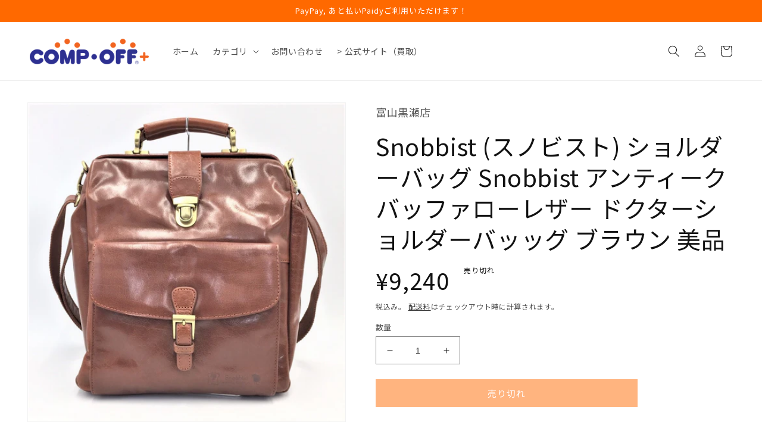

--- FILE ---
content_type: text/html; charset=utf-8
request_url: https://store.compoff-plus.jp/products/fk2962b
body_size: 29091
content:
<!doctype html>
<html class="no-js" lang="ja">
  <head>
    <meta charset="utf-8">
    <meta http-equiv="X-UA-Compatible" content="IE=edge">
    <meta name="viewport" content="width=device-width,initial-scale=1">
    <meta name="theme-color" content="">
    <link rel="canonical" href="https://store.compoff-plus.jp/products/fk2962b">
    <link rel="preconnect" href="https://cdn.shopify.com" crossorigin><link rel="icon" type="image/png" href="//store.compoff-plus.jp/cdn/shop/files/favicon.png?crop=center&height=32&v=1640763287&width=32"><link rel="preconnect" href="https://fonts.shopifycdn.com" crossorigin><title>
      Snobbist Snobbist　アンティーク バッファローレザー ドクターショルダーバッッグ　ブラウン｜コンプオフ プラス
 &ndash; コンプオフプラス 公式ショップ</title>

    
      <meta name="description" content="[230331] アイテム ショルダーバッグ ブランド Snobbist ブランド（カナ） スノビスト 対象 メンズ サイズ 幅：約27cm x 高さ：約35cmx マチ：約10cm 仕様 開閉式：ベルト金具外側： オープンポケット x 1、フラップ式ポケット x 内側： オープンポケット x 2、ファスナーポケット x 1 保証期間 初期不良(到着から1週間)のみ コンディション こちらの商品は箱・保存袋等の付属品はなく、本体のみです。 目立ったキズや汚れなどはなく、綺麗な状態です。 中古品となりますので、上記以外の細かいキズなどある場合があります。ご了承ください。 商品説明 商品番号：fk2962B こちらの商品は、 『Snob">
    

    

<meta property="og:site_name" content="コンプオフプラス 公式ショップ">
<meta property="og:url" content="https://store.compoff-plus.jp/products/fk2962b">
<meta property="og:title" content="Snobbist Snobbist　アンティーク バッファローレザー ドクターショルダーバッッグ　ブラウン｜コンプオフ プラス">
<meta property="og:type" content="product">
<meta property="og:description" content="[230331] アイテム ショルダーバッグ ブランド Snobbist ブランド（カナ） スノビスト 対象 メンズ サイズ 幅：約27cm x 高さ：約35cmx マチ：約10cm 仕様 開閉式：ベルト金具外側： オープンポケット x 1、フラップ式ポケット x 内側： オープンポケット x 2、ファスナーポケット x 1 保証期間 初期不良(到着から1週間)のみ コンディション こちらの商品は箱・保存袋等の付属品はなく、本体のみです。 目立ったキズや汚れなどはなく、綺麗な状態です。 中古品となりますので、上記以外の細かいキズなどある場合があります。ご了承ください。 商品説明 商品番号：fk2962B こちらの商品は、 『Snob"><meta property="og:image" content="http://store.compoff-plus.jp/cdn/shop/products/fk2962B-1.jpg?v=1680310655">
  <meta property="og:image:secure_url" content="https://store.compoff-plus.jp/cdn/shop/products/fk2962B-1.jpg?v=1680310655">
  <meta property="og:image:width" content="1000">
  <meta property="og:image:height" content="1000"><meta property="og:price:amount" content="9,240">
  <meta property="og:price:currency" content="JPY"><meta name="twitter:site" content="@CompoffNonoichi"><meta name="twitter:card" content="summary_large_image">
<meta name="twitter:title" content="Snobbist Snobbist　アンティーク バッファローレザー ドクターショルダーバッッグ　ブラウン｜コンプオフ プラス">
<meta name="twitter:description" content="[230331] アイテム ショルダーバッグ ブランド Snobbist ブランド（カナ） スノビスト 対象 メンズ サイズ 幅：約27cm x 高さ：約35cmx マチ：約10cm 仕様 開閉式：ベルト金具外側： オープンポケット x 1、フラップ式ポケット x 内側： オープンポケット x 2、ファスナーポケット x 1 保証期間 初期不良(到着から1週間)のみ コンディション こちらの商品は箱・保存袋等の付属品はなく、本体のみです。 目立ったキズや汚れなどはなく、綺麗な状態です。 中古品となりますので、上記以外の細かいキズなどある場合があります。ご了承ください。 商品説明 商品番号：fk2962B こちらの商品は、 『Snob">


    <script src="//store.compoff-plus.jp/cdn/shop/t/11/assets/global.js?v=149496944046504657681667454147" defer="defer"></script>
    <script>window.performance && window.performance.mark && window.performance.mark('shopify.content_for_header.start');</script><meta name="google-site-verification" content="WagrqU-R550hRM6dry1Mp0Bd4Ecfvr23Lq0CgLGoxkI">
<meta id="shopify-digital-wallet" name="shopify-digital-wallet" content="/60641968300/digital_wallets/dialog">
<link rel="alternate" type="application/json+oembed" href="https://store.compoff-plus.jp/products/fk2962b.oembed">
<script async="async" src="/checkouts/internal/preloads.js?locale=ja-JP"></script>
<script id="shopify-features" type="application/json">{"accessToken":"a5ebf8a0daf946bc0b58d414c6d801f8","betas":["rich-media-storefront-analytics"],"domain":"store.compoff-plus.jp","predictiveSearch":false,"shopId":60641968300,"locale":"ja"}</script>
<script>var Shopify = Shopify || {};
Shopify.shop = "compoff-plus.myshopify.com";
Shopify.locale = "ja";
Shopify.currency = {"active":"JPY","rate":"1.0"};
Shopify.country = "JP";
Shopify.theme = {"name":"COMPOFF-PLUS_base5.1","id":132138598572,"schema_name":"Dawn","schema_version":"7.0.0","theme_store_id":887,"role":"main"};
Shopify.theme.handle = "null";
Shopify.theme.style = {"id":null,"handle":null};
Shopify.cdnHost = "store.compoff-plus.jp/cdn";
Shopify.routes = Shopify.routes || {};
Shopify.routes.root = "/";</script>
<script type="module">!function(o){(o.Shopify=o.Shopify||{}).modules=!0}(window);</script>
<script>!function(o){function n(){var o=[];function n(){o.push(Array.prototype.slice.apply(arguments))}return n.q=o,n}var t=o.Shopify=o.Shopify||{};t.loadFeatures=n(),t.autoloadFeatures=n()}(window);</script>
<script id="shop-js-analytics" type="application/json">{"pageType":"product"}</script>
<script defer="defer" async type="module" src="//store.compoff-plus.jp/cdn/shopifycloud/shop-js/modules/v2/client.init-shop-cart-sync_CZKilf07.ja.esm.js"></script>
<script defer="defer" async type="module" src="//store.compoff-plus.jp/cdn/shopifycloud/shop-js/modules/v2/chunk.common_rlhnONO2.esm.js"></script>
<script type="module">
  await import("//store.compoff-plus.jp/cdn/shopifycloud/shop-js/modules/v2/client.init-shop-cart-sync_CZKilf07.ja.esm.js");
await import("//store.compoff-plus.jp/cdn/shopifycloud/shop-js/modules/v2/chunk.common_rlhnONO2.esm.js");

  window.Shopify.SignInWithShop?.initShopCartSync?.({"fedCMEnabled":true,"windoidEnabled":true});

</script>
<script>(function() {
  var isLoaded = false;
  function asyncLoad() {
    if (isLoaded) return;
    isLoaded = true;
    var urls = ["https:\/\/cdn.shopify.com\/s\/files\/1\/0184\/4255\/1360\/files\/haloroar-font.min.js?v=1649384988\u0026shop=compoff-plus.myshopify.com"];
    for (var i = 0; i < urls.length; i++) {
      var s = document.createElement('script');
      s.type = 'text/javascript';
      s.async = true;
      s.src = urls[i];
      var x = document.getElementsByTagName('script')[0];
      x.parentNode.insertBefore(s, x);
    }
  };
  if(window.attachEvent) {
    window.attachEvent('onload', asyncLoad);
  } else {
    window.addEventListener('load', asyncLoad, false);
  }
})();</script>
<script id="__st">var __st={"a":60641968300,"offset":32400,"reqid":"d96944f7-5f05-47d5-83c2-ad4fe73c277e-1769018461","pageurl":"store.compoff-plus.jp\/products\/fk2962b","u":"a9fc29fc26df","p":"product","rtyp":"product","rid":7610213728428};</script>
<script>window.ShopifyPaypalV4VisibilityTracking = true;</script>
<script id="captcha-bootstrap">!function(){'use strict';const t='contact',e='account',n='new_comment',o=[[t,t],['blogs',n],['comments',n],[t,'customer']],c=[[e,'customer_login'],[e,'guest_login'],[e,'recover_customer_password'],[e,'create_customer']],r=t=>t.map((([t,e])=>`form[action*='/${t}']:not([data-nocaptcha='true']) input[name='form_type'][value='${e}']`)).join(','),a=t=>()=>t?[...document.querySelectorAll(t)].map((t=>t.form)):[];function s(){const t=[...o],e=r(t);return a(e)}const i='password',u='form_key',d=['recaptcha-v3-token','g-recaptcha-response','h-captcha-response',i],f=()=>{try{return window.sessionStorage}catch{return}},m='__shopify_v',_=t=>t.elements[u];function p(t,e,n=!1){try{const o=window.sessionStorage,c=JSON.parse(o.getItem(e)),{data:r}=function(t){const{data:e,action:n}=t;return t[m]||n?{data:e,action:n}:{data:t,action:n}}(c);for(const[e,n]of Object.entries(r))t.elements[e]&&(t.elements[e].value=n);n&&o.removeItem(e)}catch(o){console.error('form repopulation failed',{error:o})}}const l='form_type',E='cptcha';function T(t){t.dataset[E]=!0}const w=window,h=w.document,L='Shopify',v='ce_forms',y='captcha';let A=!1;((t,e)=>{const n=(g='f06e6c50-85a8-45c8-87d0-21a2b65856fe',I='https://cdn.shopify.com/shopifycloud/storefront-forms-hcaptcha/ce_storefront_forms_captcha_hcaptcha.v1.5.2.iife.js',D={infoText:'hCaptchaによる保護',privacyText:'プライバシー',termsText:'利用規約'},(t,e,n)=>{const o=w[L][v],c=o.bindForm;if(c)return c(t,g,e,D).then(n);var r;o.q.push([[t,g,e,D],n]),r=I,A||(h.body.append(Object.assign(h.createElement('script'),{id:'captcha-provider',async:!0,src:r})),A=!0)});var g,I,D;w[L]=w[L]||{},w[L][v]=w[L][v]||{},w[L][v].q=[],w[L][y]=w[L][y]||{},w[L][y].protect=function(t,e){n(t,void 0,e),T(t)},Object.freeze(w[L][y]),function(t,e,n,w,h,L){const[v,y,A,g]=function(t,e,n){const i=e?o:[],u=t?c:[],d=[...i,...u],f=r(d),m=r(i),_=r(d.filter((([t,e])=>n.includes(e))));return[a(f),a(m),a(_),s()]}(w,h,L),I=t=>{const e=t.target;return e instanceof HTMLFormElement?e:e&&e.form},D=t=>v().includes(t);t.addEventListener('submit',(t=>{const e=I(t);if(!e)return;const n=D(e)&&!e.dataset.hcaptchaBound&&!e.dataset.recaptchaBound,o=_(e),c=g().includes(e)&&(!o||!o.value);(n||c)&&t.preventDefault(),c&&!n&&(function(t){try{if(!f())return;!function(t){const e=f();if(!e)return;const n=_(t);if(!n)return;const o=n.value;o&&e.removeItem(o)}(t);const e=Array.from(Array(32),(()=>Math.random().toString(36)[2])).join('');!function(t,e){_(t)||t.append(Object.assign(document.createElement('input'),{type:'hidden',name:u})),t.elements[u].value=e}(t,e),function(t,e){const n=f();if(!n)return;const o=[...t.querySelectorAll(`input[type='${i}']`)].map((({name:t})=>t)),c=[...d,...o],r={};for(const[a,s]of new FormData(t).entries())c.includes(a)||(r[a]=s);n.setItem(e,JSON.stringify({[m]:1,action:t.action,data:r}))}(t,e)}catch(e){console.error('failed to persist form',e)}}(e),e.submit())}));const S=(t,e)=>{t&&!t.dataset[E]&&(n(t,e.some((e=>e===t))),T(t))};for(const o of['focusin','change'])t.addEventListener(o,(t=>{const e=I(t);D(e)&&S(e,y())}));const B=e.get('form_key'),M=e.get(l),P=B&&M;t.addEventListener('DOMContentLoaded',(()=>{const t=y();if(P)for(const e of t)e.elements[l].value===M&&p(e,B);[...new Set([...A(),...v().filter((t=>'true'===t.dataset.shopifyCaptcha))])].forEach((e=>S(e,t)))}))}(h,new URLSearchParams(w.location.search),n,t,e,['guest_login'])})(!0,!0)}();</script>
<script integrity="sha256-4kQ18oKyAcykRKYeNunJcIwy7WH5gtpwJnB7kiuLZ1E=" data-source-attribution="shopify.loadfeatures" defer="defer" src="//store.compoff-plus.jp/cdn/shopifycloud/storefront/assets/storefront/load_feature-a0a9edcb.js" crossorigin="anonymous"></script>
<script data-source-attribution="shopify.dynamic_checkout.dynamic.init">var Shopify=Shopify||{};Shopify.PaymentButton=Shopify.PaymentButton||{isStorefrontPortableWallets:!0,init:function(){window.Shopify.PaymentButton.init=function(){};var t=document.createElement("script");t.src="https://store.compoff-plus.jp/cdn/shopifycloud/portable-wallets/latest/portable-wallets.ja.js",t.type="module",document.head.appendChild(t)}};
</script>
<script data-source-attribution="shopify.dynamic_checkout.buyer_consent">
  function portableWalletsHideBuyerConsent(e){var t=document.getElementById("shopify-buyer-consent"),n=document.getElementById("shopify-subscription-policy-button");t&&n&&(t.classList.add("hidden"),t.setAttribute("aria-hidden","true"),n.removeEventListener("click",e))}function portableWalletsShowBuyerConsent(e){var t=document.getElementById("shopify-buyer-consent"),n=document.getElementById("shopify-subscription-policy-button");t&&n&&(t.classList.remove("hidden"),t.removeAttribute("aria-hidden"),n.addEventListener("click",e))}window.Shopify?.PaymentButton&&(window.Shopify.PaymentButton.hideBuyerConsent=portableWalletsHideBuyerConsent,window.Shopify.PaymentButton.showBuyerConsent=portableWalletsShowBuyerConsent);
</script>
<script data-source-attribution="shopify.dynamic_checkout.cart.bootstrap">document.addEventListener("DOMContentLoaded",(function(){function t(){return document.querySelector("shopify-accelerated-checkout-cart, shopify-accelerated-checkout")}if(t())Shopify.PaymentButton.init();else{new MutationObserver((function(e,n){t()&&(Shopify.PaymentButton.init(),n.disconnect())})).observe(document.body,{childList:!0,subtree:!0})}}));
</script>
<script id="sections-script" data-sections="header,footer" defer="defer" src="//store.compoff-plus.jp/cdn/shop/t/11/compiled_assets/scripts.js?v=585"></script>
<script>window.performance && window.performance.mark && window.performance.mark('shopify.content_for_header.end');</script>


    <style data-shopify>
      @font-face {
  font-family: Assistant;
  font-weight: 400;
  font-style: normal;
  font-display: swap;
  src: url("//store.compoff-plus.jp/cdn/fonts/assistant/assistant_n4.9120912a469cad1cc292572851508ca49d12e768.woff2") format("woff2"),
       url("//store.compoff-plus.jp/cdn/fonts/assistant/assistant_n4.6e9875ce64e0fefcd3f4446b7ec9036b3ddd2985.woff") format("woff");
}

      @font-face {
  font-family: Assistant;
  font-weight: 700;
  font-style: normal;
  font-display: swap;
  src: url("//store.compoff-plus.jp/cdn/fonts/assistant/assistant_n7.bf44452348ec8b8efa3aa3068825305886b1c83c.woff2") format("woff2"),
       url("//store.compoff-plus.jp/cdn/fonts/assistant/assistant_n7.0c887fee83f6b3bda822f1150b912c72da0f7b64.woff") format("woff");
}

      
      
      @font-face {
  font-family: Assistant;
  font-weight: 400;
  font-style: normal;
  font-display: swap;
  src: url("//store.compoff-plus.jp/cdn/fonts/assistant/assistant_n4.9120912a469cad1cc292572851508ca49d12e768.woff2") format("woff2"),
       url("//store.compoff-plus.jp/cdn/fonts/assistant/assistant_n4.6e9875ce64e0fefcd3f4446b7ec9036b3ddd2985.woff") format("woff");
}


      :root {
        --font-body-family: Assistant, sans-serif;
        --font-body-style: normal;
        --font-body-weight: 400;
        --font-body-weight-bold: 700;

        --font-heading-family: Assistant, sans-serif;
        --font-heading-style: normal;
        --font-heading-weight: 400;

        --font-body-scale: 1.0;
        --font-heading-scale: 1.0;

        --color-base-text: 18, 18, 18;
        --color-shadow: 18, 18, 18;
        --color-base-background-1: 255, 255, 255;
        --color-base-background-2: 243, 243, 243;
        --color-base-solid-button-labels: 255, 255, 255;
        --color-base-outline-button-labels: 18, 18, 18;
        --color-base-accent-1: 255, 105, 0;
        --color-base-accent-2: 46, 48, 146;
        --payment-terms-background-color: #FFFFFF;

        --gradient-base-background-1: #FFFFFF;
        --gradient-base-background-2: #F3F3F3;
        --gradient-base-accent-1: #ff6900;
        --gradient-base-accent-2: #2e3092;

        --media-padding: px;
        --media-border-opacity: 0.05;
        --media-border-width: 1px;
        --media-radius: 0px;
        --media-shadow-opacity: 0.0;
        --media-shadow-horizontal-offset: 0px;
        --media-shadow-vertical-offset: 0px;
        --media-shadow-blur-radius: 0px;
        --media-shadow-visible: 0;

        --page-width: 140rem;
        --page-width-margin: 0rem;

        --product-card-image-padding: 0.0rem;
        --product-card-corner-radius: 0.0rem;
        --product-card-text-alignment: left;
        --product-card-border-width: 0.0rem;
        --product-card-border-opacity: 0.0;
        --product-card-shadow-opacity: 0.1;
        --product-card-shadow-visible: 1;
        --product-card-shadow-horizontal-offset: 0.0rem;
        --product-card-shadow-vertical-offset: 0.0rem;
        --product-card-shadow-blur-radius: 0.0rem;

        --collection-card-image-padding: 0.0rem;
        --collection-card-corner-radius: 0.0rem;
        --collection-card-text-alignment: left;
        --collection-card-border-width: 0.0rem;
        --collection-card-border-opacity: 0.0;
        --collection-card-shadow-opacity: 0.1;
        --collection-card-shadow-visible: 1;
        --collection-card-shadow-horizontal-offset: 0.0rem;
        --collection-card-shadow-vertical-offset: 0.0rem;
        --collection-card-shadow-blur-radius: 0.0rem;

        --blog-card-image-padding: 0.0rem;
        --blog-card-corner-radius: 0.0rem;
        --blog-card-text-alignment: left;
        --blog-card-border-width: 0.0rem;
        --blog-card-border-opacity: 0.0;
        --blog-card-shadow-opacity: 0.1;
        --blog-card-shadow-visible: 1;
        --blog-card-shadow-horizontal-offset: 0.0rem;
        --blog-card-shadow-vertical-offset: 0.0rem;
        --blog-card-shadow-blur-radius: 0.0rem;

        --badge-corner-radius: 4.0rem;

        --popup-border-width: 1px;
        --popup-border-opacity: 0.1;
        --popup-corner-radius: 0px;
        --popup-shadow-opacity: 0.0;
        --popup-shadow-horizontal-offset: 0px;
        --popup-shadow-vertical-offset: 0px;
        --popup-shadow-blur-radius: 0px;

        --drawer-border-width: 1px;
        --drawer-border-opacity: 0.1;
        --drawer-shadow-opacity: 0.0;
        --drawer-shadow-horizontal-offset: 0px;
        --drawer-shadow-vertical-offset: 0px;
        --drawer-shadow-blur-radius: 0px;

        --spacing-sections-desktop: 0px;
        --spacing-sections-mobile: 0px;

        --grid-desktop-vertical-spacing: 8px;
        --grid-desktop-horizontal-spacing: 8px;
        --grid-mobile-vertical-spacing: 4px;
        --grid-mobile-horizontal-spacing: 4px;

        --text-boxes-border-opacity: 0.0;
        --text-boxes-border-width: 0px;
        --text-boxes-radius: 0px;
        --text-boxes-shadow-opacity: 0.0;
        --text-boxes-shadow-visible: 0;
        --text-boxes-shadow-horizontal-offset: 0px;
        --text-boxes-shadow-vertical-offset: 0px;
        --text-boxes-shadow-blur-radius: 0px;

        --buttons-radius: 0px;
        --buttons-radius-outset: 0px;
        --buttons-border-width: 1px;
        --buttons-border-opacity: 1.0;
        --buttons-shadow-opacity: 0.0;
        --buttons-shadow-visible: 0;
        --buttons-shadow-horizontal-offset: 0px;
        --buttons-shadow-vertical-offset: 0px;
        --buttons-shadow-blur-radius: 0px;
        --buttons-border-offset: 0px;

        --inputs-radius: 0px;
        --inputs-border-width: 1px;
        --inputs-border-opacity: 0.55;
        --inputs-shadow-opacity: 0.0;
        --inputs-shadow-horizontal-offset: 0px;
        --inputs-margin-offset: 0px;
        --inputs-shadow-vertical-offset: 0px;
        --inputs-shadow-blur-radius: 0px;
        --inputs-radius-outset: 0px;

        --variant-pills-radius: 40px;
        --variant-pills-border-width: 1px;
        --variant-pills-border-opacity: 0.55;
        --variant-pills-shadow-opacity: 0.0;
        --variant-pills-shadow-horizontal-offset: 0px;
        --variant-pills-shadow-vertical-offset: 0px;
        --variant-pills-shadow-blur-radius: 0px;
      }

      *,
      *::before,
      *::after {
        box-sizing: inherit;
      }

      html {
        box-sizing: border-box;
        font-size: calc(var(--font-body-scale) * 62.5%);
        height: 100%;
      }

      body {
        display: grid;
        grid-template-rows: auto auto 1fr auto;
        grid-template-columns: 100%;
        min-height: 100%;
        margin: 0;
        font-size: 1.5rem;
        letter-spacing: 0.06rem;
        line-height: calc(1 + 0.8 / var(--font-body-scale));
        font-family: var(--font-body-family);
        font-style: var(--font-body-style);
        font-weight: var(--font-body-weight);
      }

      @media screen and (min-width: 750px) {
        body {
          font-size: 1.6rem;
        }
      }
    </style>

    <link href="//store.compoff-plus.jp/cdn/shop/t/11/assets/base.css?v=106997162017984916431667454147" rel="stylesheet" type="text/css" media="all" />
<link rel="preload" as="font" href="//store.compoff-plus.jp/cdn/fonts/assistant/assistant_n4.9120912a469cad1cc292572851508ca49d12e768.woff2" type="font/woff2" crossorigin><link rel="preload" as="font" href="//store.compoff-plus.jp/cdn/fonts/assistant/assistant_n4.9120912a469cad1cc292572851508ca49d12e768.woff2" type="font/woff2" crossorigin><link rel="stylesheet" href="//store.compoff-plus.jp/cdn/shop/t/11/assets/component-predictive-search.css?v=83512081251802922551667454147" media="print" onload="this.media='all'"><script>document.documentElement.className = document.documentElement.className.replace('no-js', 'js');
    if (Shopify.designMode) {
      document.documentElement.classList.add('shopify-design-mode');
    }
    </script>
  <link rel="preload" as="style" href="https://fonts.googleapis.com/css2?family=Noto+Sans+JP:ital,wght@0,400&display=swap"> <link rel="stylesheet" href="https://fonts.googleapis.com/css2?family=Noto+Sans+JP:ital,wght@0,400&display=swap"><link rel="preload" as="style" href="https://fonts.googleapis.com/css2?family=Noto+Sans+JP:ital,wght@0,400&display=swap"> <link rel="stylesheet" href="https://fonts.googleapis.com/css2?family=Noto+Sans+JP:ital,wght@0,400&display=swap"><link rel="preconnect" href="https://fonts.gstatic.com" crossorigin><style id="rafp-stylesheet">h1,h2,h3,h4,h5,h6,strong,b{font-family:"Noto Sans JP"!important;font-weight:400!important; font-style:normal!important;}body,p,blockquote,li,a,em{font-family:"Noto Sans JP"!important;font-weight:400!important; font-style:normal!important;}@media screen and (max-width: 749px) {h1,h2,h3,h4,h5,h6,strong,b{}body,p,blockquote,li,a,em{}} </style><script>!function(){function t(){const t=document.createElement("script");t.type="text/javascript",t.async=!0,t.src="https://cdn.shopify.com/s/files/1/0184/4255/1360/files/font.v2.min.js?v=1645163498";const e=document.getElementsByTagName("script")[0];e.parentNode.insertBefore(t,e)}window.attachEvent?window.attachEvent("onload",t):window.addEventListener("load",t,!1)}();</script> <!-- roartheme: FontPicker app -->

 <!--begin-boost-pfs-filter-css-->
   <link rel="preload stylesheet" href="//store.compoff-plus.jp/cdn/shop/t/11/assets/boost-pfs-instant-search.css?v=34121704904529915181667454210" as="style"><link href="//store.compoff-plus.jp/cdn/shop/t/11/assets/boost-pfs-custom.css?v=139866499068350559521667454215" rel="stylesheet" type="text/css" media="all" />


 <!--end-boost-pfs-filter-css-->

 
<link href="https://monorail-edge.shopifysvc.com" rel="dns-prefetch">
<script>(function(){if ("sendBeacon" in navigator && "performance" in window) {try {var session_token_from_headers = performance.getEntriesByType('navigation')[0].serverTiming.find(x => x.name == '_s').description;} catch {var session_token_from_headers = undefined;}var session_cookie_matches = document.cookie.match(/_shopify_s=([^;]*)/);var session_token_from_cookie = session_cookie_matches && session_cookie_matches.length === 2 ? session_cookie_matches[1] : "";var session_token = session_token_from_headers || session_token_from_cookie || "";function handle_abandonment_event(e) {var entries = performance.getEntries().filter(function(entry) {return /monorail-edge.shopifysvc.com/.test(entry.name);});if (!window.abandonment_tracked && entries.length === 0) {window.abandonment_tracked = true;var currentMs = Date.now();var navigation_start = performance.timing.navigationStart;var payload = {shop_id: 60641968300,url: window.location.href,navigation_start,duration: currentMs - navigation_start,session_token,page_type: "product"};window.navigator.sendBeacon("https://monorail-edge.shopifysvc.com/v1/produce", JSON.stringify({schema_id: "online_store_buyer_site_abandonment/1.1",payload: payload,metadata: {event_created_at_ms: currentMs,event_sent_at_ms: currentMs}}));}}window.addEventListener('pagehide', handle_abandonment_event);}}());</script>
<script id="web-pixels-manager-setup">(function e(e,d,r,n,o){if(void 0===o&&(o={}),!Boolean(null===(a=null===(i=window.Shopify)||void 0===i?void 0:i.analytics)||void 0===a?void 0:a.replayQueue)){var i,a;window.Shopify=window.Shopify||{};var t=window.Shopify;t.analytics=t.analytics||{};var s=t.analytics;s.replayQueue=[],s.publish=function(e,d,r){return s.replayQueue.push([e,d,r]),!0};try{self.performance.mark("wpm:start")}catch(e){}var l=function(){var e={modern:/Edge?\/(1{2}[4-9]|1[2-9]\d|[2-9]\d{2}|\d{4,})\.\d+(\.\d+|)|Firefox\/(1{2}[4-9]|1[2-9]\d|[2-9]\d{2}|\d{4,})\.\d+(\.\d+|)|Chrom(ium|e)\/(9{2}|\d{3,})\.\d+(\.\d+|)|(Maci|X1{2}).+ Version\/(15\.\d+|(1[6-9]|[2-9]\d|\d{3,})\.\d+)([,.]\d+|)( \(\w+\)|)( Mobile\/\w+|) Safari\/|Chrome.+OPR\/(9{2}|\d{3,})\.\d+\.\d+|(CPU[ +]OS|iPhone[ +]OS|CPU[ +]iPhone|CPU IPhone OS|CPU iPad OS)[ +]+(15[._]\d+|(1[6-9]|[2-9]\d|\d{3,})[._]\d+)([._]\d+|)|Android:?[ /-](13[3-9]|1[4-9]\d|[2-9]\d{2}|\d{4,})(\.\d+|)(\.\d+|)|Android.+Firefox\/(13[5-9]|1[4-9]\d|[2-9]\d{2}|\d{4,})\.\d+(\.\d+|)|Android.+Chrom(ium|e)\/(13[3-9]|1[4-9]\d|[2-9]\d{2}|\d{4,})\.\d+(\.\d+|)|SamsungBrowser\/([2-9]\d|\d{3,})\.\d+/,legacy:/Edge?\/(1[6-9]|[2-9]\d|\d{3,})\.\d+(\.\d+|)|Firefox\/(5[4-9]|[6-9]\d|\d{3,})\.\d+(\.\d+|)|Chrom(ium|e)\/(5[1-9]|[6-9]\d|\d{3,})\.\d+(\.\d+|)([\d.]+$|.*Safari\/(?![\d.]+ Edge\/[\d.]+$))|(Maci|X1{2}).+ Version\/(10\.\d+|(1[1-9]|[2-9]\d|\d{3,})\.\d+)([,.]\d+|)( \(\w+\)|)( Mobile\/\w+|) Safari\/|Chrome.+OPR\/(3[89]|[4-9]\d|\d{3,})\.\d+\.\d+|(CPU[ +]OS|iPhone[ +]OS|CPU[ +]iPhone|CPU IPhone OS|CPU iPad OS)[ +]+(10[._]\d+|(1[1-9]|[2-9]\d|\d{3,})[._]\d+)([._]\d+|)|Android:?[ /-](13[3-9]|1[4-9]\d|[2-9]\d{2}|\d{4,})(\.\d+|)(\.\d+|)|Mobile Safari.+OPR\/([89]\d|\d{3,})\.\d+\.\d+|Android.+Firefox\/(13[5-9]|1[4-9]\d|[2-9]\d{2}|\d{4,})\.\d+(\.\d+|)|Android.+Chrom(ium|e)\/(13[3-9]|1[4-9]\d|[2-9]\d{2}|\d{4,})\.\d+(\.\d+|)|Android.+(UC? ?Browser|UCWEB|U3)[ /]?(15\.([5-9]|\d{2,})|(1[6-9]|[2-9]\d|\d{3,})\.\d+)\.\d+|SamsungBrowser\/(5\.\d+|([6-9]|\d{2,})\.\d+)|Android.+MQ{2}Browser\/(14(\.(9|\d{2,})|)|(1[5-9]|[2-9]\d|\d{3,})(\.\d+|))(\.\d+|)|K[Aa][Ii]OS\/(3\.\d+|([4-9]|\d{2,})\.\d+)(\.\d+|)/},d=e.modern,r=e.legacy,n=navigator.userAgent;return n.match(d)?"modern":n.match(r)?"legacy":"unknown"}(),u="modern"===l?"modern":"legacy",c=(null!=n?n:{modern:"",legacy:""})[u],f=function(e){return[e.baseUrl,"/wpm","/b",e.hashVersion,"modern"===e.buildTarget?"m":"l",".js"].join("")}({baseUrl:d,hashVersion:r,buildTarget:u}),m=function(e){var d=e.version,r=e.bundleTarget,n=e.surface,o=e.pageUrl,i=e.monorailEndpoint;return{emit:function(e){var a=e.status,t=e.errorMsg,s=(new Date).getTime(),l=JSON.stringify({metadata:{event_sent_at_ms:s},events:[{schema_id:"web_pixels_manager_load/3.1",payload:{version:d,bundle_target:r,page_url:o,status:a,surface:n,error_msg:t},metadata:{event_created_at_ms:s}}]});if(!i)return console&&console.warn&&console.warn("[Web Pixels Manager] No Monorail endpoint provided, skipping logging."),!1;try{return self.navigator.sendBeacon.bind(self.navigator)(i,l)}catch(e){}var u=new XMLHttpRequest;try{return u.open("POST",i,!0),u.setRequestHeader("Content-Type","text/plain"),u.send(l),!0}catch(e){return console&&console.warn&&console.warn("[Web Pixels Manager] Got an unhandled error while logging to Monorail."),!1}}}}({version:r,bundleTarget:l,surface:e.surface,pageUrl:self.location.href,monorailEndpoint:e.monorailEndpoint});try{o.browserTarget=l,function(e){var d=e.src,r=e.async,n=void 0===r||r,o=e.onload,i=e.onerror,a=e.sri,t=e.scriptDataAttributes,s=void 0===t?{}:t,l=document.createElement("script"),u=document.querySelector("head"),c=document.querySelector("body");if(l.async=n,l.src=d,a&&(l.integrity=a,l.crossOrigin="anonymous"),s)for(var f in s)if(Object.prototype.hasOwnProperty.call(s,f))try{l.dataset[f]=s[f]}catch(e){}if(o&&l.addEventListener("load",o),i&&l.addEventListener("error",i),u)u.appendChild(l);else{if(!c)throw new Error("Did not find a head or body element to append the script");c.appendChild(l)}}({src:f,async:!0,onload:function(){if(!function(){var e,d;return Boolean(null===(d=null===(e=window.Shopify)||void 0===e?void 0:e.analytics)||void 0===d?void 0:d.initialized)}()){var d=window.webPixelsManager.init(e)||void 0;if(d){var r=window.Shopify.analytics;r.replayQueue.forEach((function(e){var r=e[0],n=e[1],o=e[2];d.publishCustomEvent(r,n,o)})),r.replayQueue=[],r.publish=d.publishCustomEvent,r.visitor=d.visitor,r.initialized=!0}}},onerror:function(){return m.emit({status:"failed",errorMsg:"".concat(f," has failed to load")})},sri:function(e){var d=/^sha384-[A-Za-z0-9+/=]+$/;return"string"==typeof e&&d.test(e)}(c)?c:"",scriptDataAttributes:o}),m.emit({status:"loading"})}catch(e){m.emit({status:"failed",errorMsg:(null==e?void 0:e.message)||"Unknown error"})}}})({shopId: 60641968300,storefrontBaseUrl: "https://store.compoff-plus.jp",extensionsBaseUrl: "https://extensions.shopifycdn.com/cdn/shopifycloud/web-pixels-manager",monorailEndpoint: "https://monorail-edge.shopifysvc.com/unstable/produce_batch",surface: "storefront-renderer",enabledBetaFlags: ["2dca8a86"],webPixelsConfigList: [{"id":"502988972","configuration":"{\"config\":\"{\\\"pixel_id\\\":\\\"GT-NN6NTVS\\\",\\\"target_country\\\":\\\"JP\\\",\\\"gtag_events\\\":[{\\\"type\\\":\\\"purchase\\\",\\\"action_label\\\":\\\"MC-ELV9W4YZ82\\\"},{\\\"type\\\":\\\"page_view\\\",\\\"action_label\\\":\\\"MC-ELV9W4YZ82\\\"},{\\\"type\\\":\\\"view_item\\\",\\\"action_label\\\":\\\"MC-ELV9W4YZ82\\\"}],\\\"enable_monitoring_mode\\\":false}\"}","eventPayloadVersion":"v1","runtimeContext":"OPEN","scriptVersion":"b2a88bafab3e21179ed38636efcd8a93","type":"APP","apiClientId":1780363,"privacyPurposes":[],"dataSharingAdjustments":{"protectedCustomerApprovalScopes":["read_customer_address","read_customer_email","read_customer_name","read_customer_personal_data","read_customer_phone"]}},{"id":"92242092","eventPayloadVersion":"v1","runtimeContext":"LAX","scriptVersion":"1","type":"CUSTOM","privacyPurposes":["ANALYTICS"],"name":"Google Analytics tag (migrated)"},{"id":"shopify-app-pixel","configuration":"{}","eventPayloadVersion":"v1","runtimeContext":"STRICT","scriptVersion":"0450","apiClientId":"shopify-pixel","type":"APP","privacyPurposes":["ANALYTICS","MARKETING"]},{"id":"shopify-custom-pixel","eventPayloadVersion":"v1","runtimeContext":"LAX","scriptVersion":"0450","apiClientId":"shopify-pixel","type":"CUSTOM","privacyPurposes":["ANALYTICS","MARKETING"]}],isMerchantRequest: false,initData: {"shop":{"name":"コンプオフプラス 公式ショップ","paymentSettings":{"currencyCode":"JPY"},"myshopifyDomain":"compoff-plus.myshopify.com","countryCode":"JP","storefrontUrl":"https:\/\/store.compoff-plus.jp"},"customer":null,"cart":null,"checkout":null,"productVariants":[{"price":{"amount":9240.0,"currencyCode":"JPY"},"product":{"title":"Snobbist (スノビスト) ショルダーバッグ Snobbist アンティーク バッファローレザー ドクターショルダーバッッグ ブラウン 美品","vendor":"富山黒瀬店","id":"7610213728428","untranslatedTitle":"Snobbist (スノビスト) ショルダーバッグ Snobbist アンティーク バッファローレザー ドクターショルダーバッッグ ブラウン 美品","url":"\/products\/fk2962b","type":"ショルダーバッグ"},"id":"42508118360236","image":{"src":"\/\/store.compoff-plus.jp\/cdn\/shop\/products\/fk2962B-1.jpg?v=1680310655"},"sku":"fk2962B","title":"Default Title","untranslatedTitle":"Default Title"}],"purchasingCompany":null},},"https://store.compoff-plus.jp/cdn","fcfee988w5aeb613cpc8e4bc33m6693e112",{"modern":"","legacy":""},{"shopId":"60641968300","storefrontBaseUrl":"https:\/\/store.compoff-plus.jp","extensionBaseUrl":"https:\/\/extensions.shopifycdn.com\/cdn\/shopifycloud\/web-pixels-manager","surface":"storefront-renderer","enabledBetaFlags":"[\"2dca8a86\"]","isMerchantRequest":"false","hashVersion":"fcfee988w5aeb613cpc8e4bc33m6693e112","publish":"custom","events":"[[\"page_viewed\",{}],[\"product_viewed\",{\"productVariant\":{\"price\":{\"amount\":9240.0,\"currencyCode\":\"JPY\"},\"product\":{\"title\":\"Snobbist (スノビスト) ショルダーバッグ Snobbist アンティーク バッファローレザー ドクターショルダーバッッグ ブラウン 美品\",\"vendor\":\"富山黒瀬店\",\"id\":\"7610213728428\",\"untranslatedTitle\":\"Snobbist (スノビスト) ショルダーバッグ Snobbist アンティーク バッファローレザー ドクターショルダーバッッグ ブラウン 美品\",\"url\":\"\/products\/fk2962b\",\"type\":\"ショルダーバッグ\"},\"id\":\"42508118360236\",\"image\":{\"src\":\"\/\/store.compoff-plus.jp\/cdn\/shop\/products\/fk2962B-1.jpg?v=1680310655\"},\"sku\":\"fk2962B\",\"title\":\"Default Title\",\"untranslatedTitle\":\"Default Title\"}}]]"});</script><script>
  window.ShopifyAnalytics = window.ShopifyAnalytics || {};
  window.ShopifyAnalytics.meta = window.ShopifyAnalytics.meta || {};
  window.ShopifyAnalytics.meta.currency = 'JPY';
  var meta = {"product":{"id":7610213728428,"gid":"gid:\/\/shopify\/Product\/7610213728428","vendor":"富山黒瀬店","type":"ショルダーバッグ","handle":"fk2962b","variants":[{"id":42508118360236,"price":924000,"name":"Snobbist (スノビスト) ショルダーバッグ Snobbist アンティーク バッファローレザー ドクターショルダーバッッグ ブラウン 美品","public_title":null,"sku":"fk2962B"}],"remote":false},"page":{"pageType":"product","resourceType":"product","resourceId":7610213728428,"requestId":"d96944f7-5f05-47d5-83c2-ad4fe73c277e-1769018461"}};
  for (var attr in meta) {
    window.ShopifyAnalytics.meta[attr] = meta[attr];
  }
</script>
<script class="analytics">
  (function () {
    var customDocumentWrite = function(content) {
      var jquery = null;

      if (window.jQuery) {
        jquery = window.jQuery;
      } else if (window.Checkout && window.Checkout.$) {
        jquery = window.Checkout.$;
      }

      if (jquery) {
        jquery('body').append(content);
      }
    };

    var hasLoggedConversion = function(token) {
      if (token) {
        return document.cookie.indexOf('loggedConversion=' + token) !== -1;
      }
      return false;
    }

    var setCookieIfConversion = function(token) {
      if (token) {
        var twoMonthsFromNow = new Date(Date.now());
        twoMonthsFromNow.setMonth(twoMonthsFromNow.getMonth() + 2);

        document.cookie = 'loggedConversion=' + token + '; expires=' + twoMonthsFromNow;
      }
    }

    var trekkie = window.ShopifyAnalytics.lib = window.trekkie = window.trekkie || [];
    if (trekkie.integrations) {
      return;
    }
    trekkie.methods = [
      'identify',
      'page',
      'ready',
      'track',
      'trackForm',
      'trackLink'
    ];
    trekkie.factory = function(method) {
      return function() {
        var args = Array.prototype.slice.call(arguments);
        args.unshift(method);
        trekkie.push(args);
        return trekkie;
      };
    };
    for (var i = 0; i < trekkie.methods.length; i++) {
      var key = trekkie.methods[i];
      trekkie[key] = trekkie.factory(key);
    }
    trekkie.load = function(config) {
      trekkie.config = config || {};
      trekkie.config.initialDocumentCookie = document.cookie;
      var first = document.getElementsByTagName('script')[0];
      var script = document.createElement('script');
      script.type = 'text/javascript';
      script.onerror = function(e) {
        var scriptFallback = document.createElement('script');
        scriptFallback.type = 'text/javascript';
        scriptFallback.onerror = function(error) {
                var Monorail = {
      produce: function produce(monorailDomain, schemaId, payload) {
        var currentMs = new Date().getTime();
        var event = {
          schema_id: schemaId,
          payload: payload,
          metadata: {
            event_created_at_ms: currentMs,
            event_sent_at_ms: currentMs
          }
        };
        return Monorail.sendRequest("https://" + monorailDomain + "/v1/produce", JSON.stringify(event));
      },
      sendRequest: function sendRequest(endpointUrl, payload) {
        // Try the sendBeacon API
        if (window && window.navigator && typeof window.navigator.sendBeacon === 'function' && typeof window.Blob === 'function' && !Monorail.isIos12()) {
          var blobData = new window.Blob([payload], {
            type: 'text/plain'
          });

          if (window.navigator.sendBeacon(endpointUrl, blobData)) {
            return true;
          } // sendBeacon was not successful

        } // XHR beacon

        var xhr = new XMLHttpRequest();

        try {
          xhr.open('POST', endpointUrl);
          xhr.setRequestHeader('Content-Type', 'text/plain');
          xhr.send(payload);
        } catch (e) {
          console.log(e);
        }

        return false;
      },
      isIos12: function isIos12() {
        return window.navigator.userAgent.lastIndexOf('iPhone; CPU iPhone OS 12_') !== -1 || window.navigator.userAgent.lastIndexOf('iPad; CPU OS 12_') !== -1;
      }
    };
    Monorail.produce('monorail-edge.shopifysvc.com',
      'trekkie_storefront_load_errors/1.1',
      {shop_id: 60641968300,
      theme_id: 132138598572,
      app_name: "storefront",
      context_url: window.location.href,
      source_url: "//store.compoff-plus.jp/cdn/s/trekkie.storefront.cd680fe47e6c39ca5d5df5f0a32d569bc48c0f27.min.js"});

        };
        scriptFallback.async = true;
        scriptFallback.src = '//store.compoff-plus.jp/cdn/s/trekkie.storefront.cd680fe47e6c39ca5d5df5f0a32d569bc48c0f27.min.js';
        first.parentNode.insertBefore(scriptFallback, first);
      };
      script.async = true;
      script.src = '//store.compoff-plus.jp/cdn/s/trekkie.storefront.cd680fe47e6c39ca5d5df5f0a32d569bc48c0f27.min.js';
      first.parentNode.insertBefore(script, first);
    };
    trekkie.load(
      {"Trekkie":{"appName":"storefront","development":false,"defaultAttributes":{"shopId":60641968300,"isMerchantRequest":null,"themeId":132138598572,"themeCityHash":"10509785831341791578","contentLanguage":"ja","currency":"JPY","eventMetadataId":"f8edcba8-7bdb-4fe2-ac4a-7614255c5d8b"},"isServerSideCookieWritingEnabled":true,"monorailRegion":"shop_domain","enabledBetaFlags":["65f19447"]},"Session Attribution":{},"S2S":{"facebookCapiEnabled":false,"source":"trekkie-storefront-renderer","apiClientId":580111}}
    );

    var loaded = false;
    trekkie.ready(function() {
      if (loaded) return;
      loaded = true;

      window.ShopifyAnalytics.lib = window.trekkie;

      var originalDocumentWrite = document.write;
      document.write = customDocumentWrite;
      try { window.ShopifyAnalytics.merchantGoogleAnalytics.call(this); } catch(error) {};
      document.write = originalDocumentWrite;

      window.ShopifyAnalytics.lib.page(null,{"pageType":"product","resourceType":"product","resourceId":7610213728428,"requestId":"d96944f7-5f05-47d5-83c2-ad4fe73c277e-1769018461","shopifyEmitted":true});

      var match = window.location.pathname.match(/checkouts\/(.+)\/(thank_you|post_purchase)/)
      var token = match? match[1]: undefined;
      if (!hasLoggedConversion(token)) {
        setCookieIfConversion(token);
        window.ShopifyAnalytics.lib.track("Viewed Product",{"currency":"JPY","variantId":42508118360236,"productId":7610213728428,"productGid":"gid:\/\/shopify\/Product\/7610213728428","name":"Snobbist (スノビスト) ショルダーバッグ Snobbist アンティーク バッファローレザー ドクターショルダーバッッグ ブラウン 美品","price":"9240","sku":"fk2962B","brand":"富山黒瀬店","variant":null,"category":"ショルダーバッグ","nonInteraction":true,"remote":false},undefined,undefined,{"shopifyEmitted":true});
      window.ShopifyAnalytics.lib.track("monorail:\/\/trekkie_storefront_viewed_product\/1.1",{"currency":"JPY","variantId":42508118360236,"productId":7610213728428,"productGid":"gid:\/\/shopify\/Product\/7610213728428","name":"Snobbist (スノビスト) ショルダーバッグ Snobbist アンティーク バッファローレザー ドクターショルダーバッッグ ブラウン 美品","price":"9240","sku":"fk2962B","brand":"富山黒瀬店","variant":null,"category":"ショルダーバッグ","nonInteraction":true,"remote":false,"referer":"https:\/\/store.compoff-plus.jp\/products\/fk2962b"});
      }
    });


        var eventsListenerScript = document.createElement('script');
        eventsListenerScript.async = true;
        eventsListenerScript.src = "//store.compoff-plus.jp/cdn/shopifycloud/storefront/assets/shop_events_listener-3da45d37.js";
        document.getElementsByTagName('head')[0].appendChild(eventsListenerScript);

})();</script>
  <script>
  if (!window.ga || (window.ga && typeof window.ga !== 'function')) {
    window.ga = function ga() {
      (window.ga.q = window.ga.q || []).push(arguments);
      if (window.Shopify && window.Shopify.analytics && typeof window.Shopify.analytics.publish === 'function') {
        window.Shopify.analytics.publish("ga_stub_called", {}, {sendTo: "google_osp_migration"});
      }
      console.error("Shopify's Google Analytics stub called with:", Array.from(arguments), "\nSee https://help.shopify.com/manual/promoting-marketing/pixels/pixel-migration#google for more information.");
    };
    if (window.Shopify && window.Shopify.analytics && typeof window.Shopify.analytics.publish === 'function') {
      window.Shopify.analytics.publish("ga_stub_initialized", {}, {sendTo: "google_osp_migration"});
    }
  }
</script>
<script
  defer
  src="https://store.compoff-plus.jp/cdn/shopifycloud/perf-kit/shopify-perf-kit-3.0.4.min.js"
  data-application="storefront-renderer"
  data-shop-id="60641968300"
  data-render-region="gcp-us-central1"
  data-page-type="product"
  data-theme-instance-id="132138598572"
  data-theme-name="Dawn"
  data-theme-version="7.0.0"
  data-monorail-region="shop_domain"
  data-resource-timing-sampling-rate="10"
  data-shs="true"
  data-shs-beacon="true"
  data-shs-export-with-fetch="true"
  data-shs-logs-sample-rate="1"
  data-shs-beacon-endpoint="https://store.compoff-plus.jp/api/collect"
></script>
</head>

  <body class="gradient">
    <a class="skip-to-content-link button visually-hidden" href="#MainContent">
      コンテンツに進む
    </a><div id="shopify-section-announcement-bar" class="shopify-section"><div class="announcement-bar color-accent-1 gradient" role="region" aria-label="告知" ><div class="page-width">
                <p class="announcement-bar__message center h5">
                  PayPay, あと払いPaidyご利用いただけます！
</p>
              </div></div>
</div>
    <div id="shopify-section-header" class="shopify-section section-header"><link rel="stylesheet" href="//store.compoff-plus.jp/cdn/shop/t/11/assets/component-list-menu.css?v=151968516119678728991667454147" media="print" onload="this.media='all'">
<link rel="stylesheet" href="//store.compoff-plus.jp/cdn/shop/t/11/assets/component-search.css?v=96455689198851321781667454147" media="print" onload="this.media='all'">
<link rel="stylesheet" href="//store.compoff-plus.jp/cdn/shop/t/11/assets/component-menu-drawer.css?v=182311192829367774911667454147" media="print" onload="this.media='all'">
<link rel="stylesheet" href="//store.compoff-plus.jp/cdn/shop/t/11/assets/component-cart-notification.css?v=183358051719344305851667454147" media="print" onload="this.media='all'">
<link rel="stylesheet" href="//store.compoff-plus.jp/cdn/shop/t/11/assets/component-cart-items.css?v=23917223812499722491667454147" media="print" onload="this.media='all'"><link rel="stylesheet" href="//store.compoff-plus.jp/cdn/shop/t/11/assets/component-price.css?v=142615102369328380571667463168" media="print" onload="this.media='all'">
  <link rel="stylesheet" href="//store.compoff-plus.jp/cdn/shop/t/11/assets/component-loading-overlay.css?v=167310470843593579841667454147" media="print" onload="this.media='all'"><noscript><link href="//store.compoff-plus.jp/cdn/shop/t/11/assets/component-list-menu.css?v=151968516119678728991667454147" rel="stylesheet" type="text/css" media="all" /></noscript>
<noscript><link href="//store.compoff-plus.jp/cdn/shop/t/11/assets/component-search.css?v=96455689198851321781667454147" rel="stylesheet" type="text/css" media="all" /></noscript>
<noscript><link href="//store.compoff-plus.jp/cdn/shop/t/11/assets/component-menu-drawer.css?v=182311192829367774911667454147" rel="stylesheet" type="text/css" media="all" /></noscript>
<noscript><link href="//store.compoff-plus.jp/cdn/shop/t/11/assets/component-cart-notification.css?v=183358051719344305851667454147" rel="stylesheet" type="text/css" media="all" /></noscript>
<noscript><link href="//store.compoff-plus.jp/cdn/shop/t/11/assets/component-cart-items.css?v=23917223812499722491667454147" rel="stylesheet" type="text/css" media="all" /></noscript>

<style>
  header-drawer {
    justify-self: start;
    margin-left: -1.2rem;
  }

  .header__heading-logo {
    max-width: 200px;
  }

  @media screen and (min-width: 990px) {
    header-drawer {
      display: none;
    }
  }

  .menu-drawer-container {
    display: flex;
  }

  .list-menu {
    list-style: none;
    padding: 0;
    margin: 0;
  }

  .list-menu--inline {
    display: inline-flex;
    flex-wrap: wrap;
  }

  summary.list-menu__item {
    padding-right: 2.7rem;
  }

  .list-menu__item {
    display: flex;
    align-items: center;
    line-height: calc(1 + 0.3 / var(--font-body-scale));
  }

  .list-menu__item--link {
    text-decoration: none;
    padding-bottom: 1rem;
    padding-top: 1rem;
    line-height: calc(1 + 0.8 / var(--font-body-scale));
  }

  @media screen and (min-width: 750px) {
    .list-menu__item--link {
      padding-bottom: 0.5rem;
      padding-top: 0.5rem;
    }
  }
</style><style data-shopify>.header {
    padding-top: 10px;
    padding-bottom: 10px;
  }

  .section-header {
    margin-bottom: 0px;
  }

  @media screen and (min-width: 750px) {
    .section-header {
      margin-bottom: 0px;
    }
  }

  @media screen and (min-width: 990px) {
    .header {
      padding-top: 20px;
      padding-bottom: 20px;
    }
  }</style><script src="//store.compoff-plus.jp/cdn/shop/t/11/assets/details-disclosure.js?v=153497636716254413831667454147" defer="defer"></script>
<script src="//store.compoff-plus.jp/cdn/shop/t/11/assets/details-modal.js?v=4511761896672669691667454147" defer="defer"></script>
<script src="//store.compoff-plus.jp/cdn/shop/t/11/assets/cart-notification.js?v=160453272920806432391667454147" defer="defer"></script><svg xmlns="http://www.w3.org/2000/svg" class="hidden">
  <symbol id="icon-search" viewbox="0 0 18 19" fill="none">
    <path fill-rule="evenodd" clip-rule="evenodd" d="M11.03 11.68A5.784 5.784 0 112.85 3.5a5.784 5.784 0 018.18 8.18zm.26 1.12a6.78 6.78 0 11.72-.7l5.4 5.4a.5.5 0 11-.71.7l-5.41-5.4z" fill="currentColor"/>
  </symbol>

  <symbol id="icon-close" class="icon icon-close" fill="none" viewBox="0 0 18 17">
    <path d="M.865 15.978a.5.5 0 00.707.707l7.433-7.431 7.579 7.282a.501.501 0 00.846-.37.5.5 0 00-.153-.351L9.712 8.546l7.417-7.416a.5.5 0 10-.707-.708L8.991 7.853 1.413.573a.5.5 0 10-.693.72l7.563 7.268-7.418 7.417z" fill="currentColor">
  </symbol>
</svg>
<sticky-header class="header-wrapper color-background-1 gradient header-wrapper--border-bottom">
  <header class="header header--middle-left header--mobile-center page-width header--has-menu"><header-drawer data-breakpoint="tablet">
        <details id="Details-menu-drawer-container" class="menu-drawer-container">
          <summary class="header__icon header__icon--menu header__icon--summary link focus-inset" aria-label="メニュー">
            <span>
              <svg xmlns="http://www.w3.org/2000/svg" aria-hidden="true" focusable="false" role="presentation" class="icon icon-hamburger" fill="none" viewBox="0 0 18 16">
  <path d="M1 .5a.5.5 0 100 1h15.71a.5.5 0 000-1H1zM.5 8a.5.5 0 01.5-.5h15.71a.5.5 0 010 1H1A.5.5 0 01.5 8zm0 7a.5.5 0 01.5-.5h15.71a.5.5 0 010 1H1a.5.5 0 01-.5-.5z" fill="currentColor">
</svg>

              <svg xmlns="http://www.w3.org/2000/svg" aria-hidden="true" focusable="false" role="presentation" class="icon icon-close" fill="none" viewBox="0 0 18 17">
  <path d="M.865 15.978a.5.5 0 00.707.707l7.433-7.431 7.579 7.282a.501.501 0 00.846-.37.5.5 0 00-.153-.351L9.712 8.546l7.417-7.416a.5.5 0 10-.707-.708L8.991 7.853 1.413.573a.5.5 0 10-.693.72l7.563 7.268-7.418 7.417z" fill="currentColor">
</svg>

            </span>
          </summary>
          <div id="menu-drawer" class="gradient menu-drawer motion-reduce" tabindex="-1">
            <div class="menu-drawer__inner-container">
              <div class="menu-drawer__navigation-container">
                <nav class="menu-drawer__navigation">
                  <ul class="menu-drawer__menu has-submenu list-menu" role="list"><li><a href="/" class="menu-drawer__menu-item list-menu__item link link--text focus-inset">
                            ホーム
                          </a></li><li><details id="Details-menu-drawer-menu-item-2">
                            <summary class="menu-drawer__menu-item list-menu__item link link--text focus-inset">
                              カテゴリ
                              <svg viewBox="0 0 14 10" fill="none" aria-hidden="true" focusable="false" role="presentation" class="icon icon-arrow" xmlns="http://www.w3.org/2000/svg">
  <path fill-rule="evenodd" clip-rule="evenodd" d="M8.537.808a.5.5 0 01.817-.162l4 4a.5.5 0 010 .708l-4 4a.5.5 0 11-.708-.708L11.793 5.5H1a.5.5 0 010-1h10.793L8.646 1.354a.5.5 0 01-.109-.546z" fill="currentColor">
</svg>

                              <svg aria-hidden="true" focusable="false" role="presentation" class="icon icon-caret" viewBox="0 0 10 6">
  <path fill-rule="evenodd" clip-rule="evenodd" d="M9.354.646a.5.5 0 00-.708 0L5 4.293 1.354.646a.5.5 0 00-.708.708l4 4a.5.5 0 00.708 0l4-4a.5.5 0 000-.708z" fill="currentColor">
</svg>

                            </summary>
                            <div id="link-カテゴリ" class="menu-drawer__submenu has-submenu gradient motion-reduce" tabindex="-1">
                              <div class="menu-drawer__inner-submenu">
                                <button class="menu-drawer__close-button link link--text focus-inset" aria-expanded="true">
                                  <svg viewBox="0 0 14 10" fill="none" aria-hidden="true" focusable="false" role="presentation" class="icon icon-arrow" xmlns="http://www.w3.org/2000/svg">
  <path fill-rule="evenodd" clip-rule="evenodd" d="M8.537.808a.5.5 0 01.817-.162l4 4a.5.5 0 010 .708l-4 4a.5.5 0 11-.708-.708L11.793 5.5H1a.5.5 0 010-1h10.793L8.646 1.354a.5.5 0 01-.109-.546z" fill="currentColor">
</svg>

                                  カテゴリ
                                </button>
                                <ul class="menu-drawer__menu list-menu" role="list" tabindex="-1"><li><a href="/collections/smartphone" class="menu-drawer__menu-item link link--text list-menu__item focus-inset">
                                          スマホ・タブレット
                                        </a></li><li><a href="/collections/pc" class="menu-drawer__menu-item link link--text list-menu__item focus-inset">
                                          パソコン
                                        </a></li><li><a href="/collections/appliance" class="menu-drawer__menu-item link link--text list-menu__item focus-inset">
                                          家電
                                        </a></li><li><a href="/collections/camera" class="menu-drawer__menu-item link link--text list-menu__item focus-inset">
                                          カメラ
                                        </a></li><li><a href="/collections/goods" class="menu-drawer__menu-item link link--text list-menu__item focus-inset">
                                          雑貨
                                        </a></li><li><a href="/collections/hobby" class="menu-drawer__menu-item link link--text list-menu__item focus-inset">
                                          ホビー
                                        </a></li><li><a href="/collections/instrument" class="menu-drawer__menu-item link link--text list-menu__item focus-inset">
                                          楽器
                                        </a></li><li><a href="/collections/interior" class="menu-drawer__menu-item link link--text list-menu__item focus-inset">
                                          インテリア
                                        </a></li><li><a href="/collections/boots" class="menu-drawer__menu-item link link--text list-menu__item focus-inset">
                                          靴
                                        </a></li><li><a href="/collections/sports" class="menu-drawer__menu-item link link--text list-menu__item focus-inset">
                                          スポーツ
                                        </a></li><li><a href="/collections/outdoor" class="menu-drawer__menu-item link link--text list-menu__item focus-inset">
                                          アウトドア
                                        </a></li><li><a href="https://store.compoff-plus.jp/collections/down" class="menu-drawer__menu-item link link--text list-menu__item focus-inset">
                                          セール品
                                        </a></li></ul>
                              </div>
                            </div>
                          </details></li><li><a href="/pages/contact" class="menu-drawer__menu-item list-menu__item link link--text focus-inset">
                            お問い合わせ
                          </a></li><li><a href="https://compoff-plus.jp" class="menu-drawer__menu-item list-menu__item link link--text focus-inset">
                            &gt; 公式サイト（買取）
                          </a></li></ul>
                </nav>
                <div class="menu-drawer__utility-links"><a href="/account/login" class="menu-drawer__account link focus-inset h5">
                      <svg xmlns="http://www.w3.org/2000/svg" aria-hidden="true" focusable="false" role="presentation" class="icon icon-account" fill="none" viewBox="0 0 18 19">
  <path fill-rule="evenodd" clip-rule="evenodd" d="M6 4.5a3 3 0 116 0 3 3 0 01-6 0zm3-4a4 4 0 100 8 4 4 0 000-8zm5.58 12.15c1.12.82 1.83 2.24 1.91 4.85H1.51c.08-2.6.79-4.03 1.9-4.85C4.66 11.75 6.5 11.5 9 11.5s4.35.26 5.58 1.15zM9 10.5c-2.5 0-4.65.24-6.17 1.35C1.27 12.98.5 14.93.5 18v.5h17V18c0-3.07-.77-5.02-2.33-6.15-1.52-1.1-3.67-1.35-6.17-1.35z" fill="currentColor">
</svg>

ログイン</a><ul class="list list-social list-unstyled" role="list"><li class="list-social__item">
                        <a href="https://twitter.com/CompoffNonoichi" class="list-social__link link"><svg aria-hidden="true" focusable="false" role="presentation" class="icon icon-twitter" viewBox="0 0 18 15">
  <path fill="currentColor" d="M17.64 2.6a7.33 7.33 0 01-1.75 1.82c0 .05 0 .13.02.23l.02.23a9.97 9.97 0 01-1.69 5.54c-.57.85-1.24 1.62-2.02 2.28a9.09 9.09 0 01-2.82 1.6 10.23 10.23 0 01-8.9-.98c.34.02.61.04.83.04 1.64 0 3.1-.5 4.38-1.5a3.6 3.6 0 01-3.3-2.45A2.91 2.91 0 004 9.35a3.47 3.47 0 01-2.02-1.21 3.37 3.37 0 01-.8-2.22v-.03c.46.24.98.37 1.58.4a3.45 3.45 0 01-1.54-2.9c0-.61.14-1.2.45-1.79a9.68 9.68 0 003.2 2.6 10 10 0 004.08 1.07 3 3 0 01-.13-.8c0-.97.34-1.8 1.03-2.48A3.45 3.45 0 0112.4.96a3.49 3.49 0 012.54 1.1c.8-.15 1.54-.44 2.23-.85a3.4 3.4 0 01-1.54 1.94c.74-.1 1.4-.28 2.01-.54z">
</svg>
<span class="visually-hidden">Twitter</span>
                        </a>
                      </li><li class="list-social__item">
                        <a href="https://www.youtube.com/@user-cl4hy9ct2q" class="list-social__link link"><svg aria-hidden="true" focusable="false" role="presentation" class="icon icon-youtube" viewBox="0 0 100 70">
  <path d="M98 11c2 7.7 2 24 2 24s0 16.3-2 24a12.5 12.5 0 01-9 9c-7.7 2-39 2-39 2s-31.3 0-39-2a12.5 12.5 0 01-9-9c-2-7.7-2-24-2-24s0-16.3 2-24c1.2-4.4 4.6-7.8 9-9 7.7-2 39-2 39-2s31.3 0 39 2c4.4 1.2 7.8 4.6 9 9zM40 50l26-15-26-15v30z" fill="currentColor">
</svg>
<span class="visually-hidden">YouTube</span>
                        </a>
                      </li></ul>
                </div>
              </div>
            </div>
          </div>
        </details>
      </header-drawer><a href="/" class="header__heading-link link link--text focus-inset"><img src="//store.compoff-plus.jp/cdn/shop/files/compoff-plus-logo.png?v=1640310719" alt="コンプオフプラスのロゴ大" srcset="//store.compoff-plus.jp/cdn/shop/files/compoff-plus-logo.png?v=1640310719&amp;width=50 50w, //store.compoff-plus.jp/cdn/shop/files/compoff-plus-logo.png?v=1640310719&amp;width=100 100w, //store.compoff-plus.jp/cdn/shop/files/compoff-plus-logo.png?v=1640310719&amp;width=150 150w, //store.compoff-plus.jp/cdn/shop/files/compoff-plus-logo.png?v=1640310719&amp;width=200 200w, //store.compoff-plus.jp/cdn/shop/files/compoff-plus-logo.png?v=1640310719&amp;width=250 250w, //store.compoff-plus.jp/cdn/shop/files/compoff-plus-logo.png?v=1640310719&amp;width=300 300w, //store.compoff-plus.jp/cdn/shop/files/compoff-plus-logo.png?v=1640310719&amp;width=400 400w, //store.compoff-plus.jp/cdn/shop/files/compoff-plus-logo.png?v=1640310719&amp;width=500 500w" width="200" height="43.33694474539545" class="header__heading-logo">
</a><nav class="header__inline-menu">
          <ul class="list-menu list-menu--inline" role="list"><li><a href="/" class="header__menu-item list-menu__item link link--text focus-inset">
                    <span>ホーム</span>
                  </a></li><li><header-menu>
                    <details id="Details-HeaderMenu-2">
                      <summary class="header__menu-item list-menu__item link focus-inset">
                        <span>カテゴリ</span>
                        <svg aria-hidden="true" focusable="false" role="presentation" class="icon icon-caret" viewBox="0 0 10 6">
  <path fill-rule="evenodd" clip-rule="evenodd" d="M9.354.646a.5.5 0 00-.708 0L5 4.293 1.354.646a.5.5 0 00-.708.708l4 4a.5.5 0 00.708 0l4-4a.5.5 0 000-.708z" fill="currentColor">
</svg>

                      </summary>
                      <ul id="HeaderMenu-MenuList-2" class="header__submenu list-menu list-menu--disclosure gradient caption-large motion-reduce global-settings-popup" role="list" tabindex="-1"><li><a href="/collections/smartphone" class="header__menu-item list-menu__item link link--text focus-inset caption-large">
                                スマホ・タブレット
                              </a></li><li><a href="/collections/pc" class="header__menu-item list-menu__item link link--text focus-inset caption-large">
                                パソコン
                              </a></li><li><a href="/collections/appliance" class="header__menu-item list-menu__item link link--text focus-inset caption-large">
                                家電
                              </a></li><li><a href="/collections/camera" class="header__menu-item list-menu__item link link--text focus-inset caption-large">
                                カメラ
                              </a></li><li><a href="/collections/goods" class="header__menu-item list-menu__item link link--text focus-inset caption-large">
                                雑貨
                              </a></li><li><a href="/collections/hobby" class="header__menu-item list-menu__item link link--text focus-inset caption-large">
                                ホビー
                              </a></li><li><a href="/collections/instrument" class="header__menu-item list-menu__item link link--text focus-inset caption-large">
                                楽器
                              </a></li><li><a href="/collections/interior" class="header__menu-item list-menu__item link link--text focus-inset caption-large">
                                インテリア
                              </a></li><li><a href="/collections/boots" class="header__menu-item list-menu__item link link--text focus-inset caption-large">
                                靴
                              </a></li><li><a href="/collections/sports" class="header__menu-item list-menu__item link link--text focus-inset caption-large">
                                スポーツ
                              </a></li><li><a href="/collections/outdoor" class="header__menu-item list-menu__item link link--text focus-inset caption-large">
                                アウトドア
                              </a></li><li><a href="https://store.compoff-plus.jp/collections/down" class="header__menu-item list-menu__item link link--text focus-inset caption-large">
                                セール品
                              </a></li></ul>
                    </details>
                  </header-menu></li><li><a href="/pages/contact" class="header__menu-item list-menu__item link link--text focus-inset">
                    <span>お問い合わせ</span>
                  </a></li><li><a href="https://compoff-plus.jp" class="header__menu-item list-menu__item link link--text focus-inset">
                    <span>&gt; 公式サイト（買取）</span>
                  </a></li></ul>
        </nav><div class="header__icons">
      <details-modal class="header__search">
        <details>
          <summary class="header__icon header__icon--search header__icon--summary link focus-inset modal__toggle" aria-haspopup="dialog" aria-label="検索">
            <span>
              <svg class="modal__toggle-open icon icon-search" aria-hidden="true" focusable="false" role="presentation">
                <use href="#icon-search">
              </svg>
              <svg class="modal__toggle-close icon icon-close" aria-hidden="true" focusable="false" role="presentation">
                <use href="#icon-close">
              </svg>
            </span>
          </summary>
          <div class="search-modal modal__content gradient" role="dialog" aria-modal="true" aria-label="検索">
            <div class="modal-overlay"></div>
            <div class="search-modal__content search-modal__content-bottom" tabindex="-1"><predictive-search class="search-modal__form" data-loading-text="読み込み中…"><form action="/search" method="get" role="search" class="search search-modal__form">
                  <div class="field">
                    <input class="search__input field__input"
                      id="Search-In-Modal"
                      type="search"
                      name="q"
                      value=""
                      placeholder="検索"role="combobox"
                        aria-expanded="false"
                        aria-owns="predictive-search-results-list"
                        aria-controls="predictive-search-results-list"
                        aria-haspopup="listbox"
                        aria-autocomplete="list"
                        autocorrect="off"
                        autocomplete="off"
                        autocapitalize="off"
                        spellcheck="false">
                    <label class="field__label" for="Search-In-Modal">検索</label>
                    <input type="hidden" name="options[prefix]" value="last">
                    <button class="search__button field__button" aria-label="検索">
                      <svg class="icon icon-search" aria-hidden="true" focusable="false" role="presentation">
                        <use href="#icon-search">
                      </svg>
                    </button>
                  </div><div class="predictive-search predictive-search--header" tabindex="-1" data-predictive-search>
                      <div class="predictive-search__loading-state">
                        <svg aria-hidden="true" focusable="false" role="presentation" class="spinner" viewBox="0 0 66 66" xmlns="http://www.w3.org/2000/svg">
                          <circle class="path" fill="none" stroke-width="6" cx="33" cy="33" r="30"></circle>
                        </svg>
                      </div>
                    </div>

                    <span class="predictive-search-status visually-hidden" role="status" aria-hidden="true"></span></form></predictive-search><button type="button" class="search-modal__close-button modal__close-button link link--text focus-inset" aria-label="閉じる">
                <svg class="icon icon-close" aria-hidden="true" focusable="false" role="presentation">
                  <use href="#icon-close">
                </svg>
              </button>
            </div>
          </div>
        </details>
      </details-modal><a href="/account/login" class="header__icon header__icon--account link focus-inset small-hide">
          <svg xmlns="http://www.w3.org/2000/svg" aria-hidden="true" focusable="false" role="presentation" class="icon icon-account" fill="none" viewBox="0 0 18 19">
  <path fill-rule="evenodd" clip-rule="evenodd" d="M6 4.5a3 3 0 116 0 3 3 0 01-6 0zm3-4a4 4 0 100 8 4 4 0 000-8zm5.58 12.15c1.12.82 1.83 2.24 1.91 4.85H1.51c.08-2.6.79-4.03 1.9-4.85C4.66 11.75 6.5 11.5 9 11.5s4.35.26 5.58 1.15zM9 10.5c-2.5 0-4.65.24-6.17 1.35C1.27 12.98.5 14.93.5 18v.5h17V18c0-3.07-.77-5.02-2.33-6.15-1.52-1.1-3.67-1.35-6.17-1.35z" fill="currentColor">
</svg>

          <span class="visually-hidden">ログイン</span>
        </a><a href="/cart" class="header__icon header__icon--cart link focus-inset" id="cart-icon-bubble"><svg class="icon icon-cart-empty" aria-hidden="true" focusable="false" role="presentation" xmlns="http://www.w3.org/2000/svg" viewBox="0 0 40 40" fill="none">
  <path d="m15.75 11.8h-3.16l-.77 11.6a5 5 0 0 0 4.99 5.34h7.38a5 5 0 0 0 4.99-5.33l-.78-11.61zm0 1h-2.22l-.71 10.67a4 4 0 0 0 3.99 4.27h7.38a4 4 0 0 0 4-4.27l-.72-10.67h-2.22v.63a4.75 4.75 0 1 1 -9.5 0zm8.5 0h-7.5v.63a3.75 3.75 0 1 0 7.5 0z" fill="currentColor" fill-rule="evenodd"/>
</svg>
<span class="visually-hidden">カート</span></a>
    </div>
  </header>
</sticky-header>

<cart-notification>
  <div class="cart-notification-wrapper page-width">
    <div id="cart-notification" class="cart-notification focus-inset color-background-1 gradient" aria-modal="true" aria-label="カートにアイテムが追加されました" role="dialog" tabindex="-1">
      <div class="cart-notification__header">
        <h2 class="cart-notification__heading caption-large text-body"><svg class="icon icon-checkmark color-foreground-text" aria-hidden="true" focusable="false" xmlns="http://www.w3.org/2000/svg" viewBox="0 0 12 9" fill="none">
  <path fill-rule="evenodd" clip-rule="evenodd" d="M11.35.643a.5.5 0 01.006.707l-6.77 6.886a.5.5 0 01-.719-.006L.638 4.845a.5.5 0 11.724-.69l2.872 3.011 6.41-6.517a.5.5 0 01.707-.006h-.001z" fill="currentColor"/>
</svg>
カートにアイテムが追加されました</h2>
        <button type="button" class="cart-notification__close modal__close-button link link--text focus-inset" aria-label="閉じる">
          <svg class="icon icon-close" aria-hidden="true" focusable="false"><use href="#icon-close"></svg>
        </button>
      </div>
      <div id="cart-notification-product" class="cart-notification-product"></div>
      <div class="cart-notification__links">
        <a href="/cart" id="cart-notification-button" class="button button--secondary button--full-width"></a>
        <form action="/cart" method="post" id="cart-notification-form">
          <button class="button button--primary button--full-width" name="checkout">ご購入手続きへ</button>
        </form>
        <button type="button" class="link button-label">買い物を続ける</button>
      </div>
    </div>
  </div>
</cart-notification>
<style data-shopify>
  .cart-notification {
     display: none;
  }
</style>


<script type="application/ld+json">
  {
    "@context": "http://schema.org",
    "@type": "Organization",
    "name": "コンプオフプラス 公式ショップ",
    
      "logo": "https:\/\/store.compoff-plus.jp\/cdn\/shop\/files\/compoff-plus-logo.png?v=1640310719\u0026width=923",
    
    "sameAs": [
      "https:\/\/twitter.com\/CompoffNonoichi",
      "",
      "",
      "",
      "",
      "",
      "",
      "https:\/\/www.youtube.com\/@user-cl4hy9ct2q",
      ""
    ],
    "url": "https:\/\/store.compoff-plus.jp"
  }
</script>
</div>
    <main id="MainContent" class="content-for-layout focus-none" role="main" tabindex="-1">
      <section id="shopify-section-template--15955630391468__main" class="shopify-section section"><section
  id="MainProduct-template--15955630391468__main"
  class="page-width section-template--15955630391468__main-padding"
  data-section="template--15955630391468__main"
>
  <link href="//store.compoff-plus.jp/cdn/shop/t/11/assets/section-main-product.css?v=47066373402512928901667454147" rel="stylesheet" type="text/css" media="all" />
  <link href="//store.compoff-plus.jp/cdn/shop/t/11/assets/component-accordion.css?v=180964204318874863811667454147" rel="stylesheet" type="text/css" media="all" />
  <link href="//store.compoff-plus.jp/cdn/shop/t/11/assets/component-price.css?v=142615102369328380571667463168" rel="stylesheet" type="text/css" media="all" />
  <link href="//store.compoff-plus.jp/cdn/shop/t/11/assets/component-rte.css?v=69919436638515329781667454147" rel="stylesheet" type="text/css" media="all" />
  <link href="//store.compoff-plus.jp/cdn/shop/t/11/assets/component-slider.css?v=111384418465749404671667454147" rel="stylesheet" type="text/css" media="all" />
  <link href="//store.compoff-plus.jp/cdn/shop/t/11/assets/component-rating.css?v=24573085263941240431667454147" rel="stylesheet" type="text/css" media="all" />
  <link href="//store.compoff-plus.jp/cdn/shop/t/11/assets/component-loading-overlay.css?v=167310470843593579841667454147" rel="stylesheet" type="text/css" media="all" />
  <link href="//store.compoff-plus.jp/cdn/shop/t/11/assets/component-deferred-media.css?v=54092797763792720131667454147" rel="stylesheet" type="text/css" media="all" />
<style data-shopify>.section-template--15955630391468__main-padding {
      padding-top: 27px;
      padding-bottom: 27px;
    }

    @media screen and (min-width: 750px) {
      .section-template--15955630391468__main-padding {
        padding-top: 36px;
        padding-bottom: 36px;
      }
    }</style><script src="//store.compoff-plus.jp/cdn/shop/t/11/assets/product-form.js?v=24702737604959294451667454147" defer="defer"></script><div class="product product--small product--left product--thumbnail product--mobile-hide grid grid--1-col grid--2-col-tablet">
    <div class="grid__item product__media-wrapper">
      <media-gallery
        id="MediaGallery-template--15955630391468__main"
        role="region"
        
          class="product__media-gallery"
        
        aria-label="ギャラリービュー"
        data-desktop-layout="thumbnail"
      >
        <div id="GalleryStatus-template--15955630391468__main" class="visually-hidden" role="status"></div>
        <slider-component id="GalleryViewer-template--15955630391468__main" class="slider-mobile-gutter">
          <a class="skip-to-content-link button visually-hidden quick-add-hidden" href="#ProductInfo-template--15955630391468__main">
            商品情報にスキップ
          </a>
          <ul
            id="Slider-Gallery-template--15955630391468__main"
            class="product__media-list contains-media grid grid--peek list-unstyled slider slider--mobile"
            role="list"
          ><li
                  id="Slide-template--15955630391468__main-27871275221164"
                  class="product__media-item grid__item slider__slide is-active"
                  data-media-id="template--15955630391468__main-27871275221164"
                >

<noscript><div class="product__media media gradient global-media-settings" style="padding-top: 100.0%;">
      <img src="//store.compoff-plus.jp/cdn/shop/products/fk2962B-1.jpg?v=1680310655&amp;width=1946" alt="" srcset="//store.compoff-plus.jp/cdn/shop/products/fk2962B-1.jpg?v=1680310655&amp;width=246 246w, //store.compoff-plus.jp/cdn/shop/products/fk2962B-1.jpg?v=1680310655&amp;width=493 493w, //store.compoff-plus.jp/cdn/shop/products/fk2962B-1.jpg?v=1680310655&amp;width=600 600w, //store.compoff-plus.jp/cdn/shop/products/fk2962B-1.jpg?v=1680310655&amp;width=713 713w, //store.compoff-plus.jp/cdn/shop/products/fk2962B-1.jpg?v=1680310655&amp;width=823 823w, //store.compoff-plus.jp/cdn/shop/products/fk2962B-1.jpg?v=1680310655&amp;width=990 990w, //store.compoff-plus.jp/cdn/shop/products/fk2962B-1.jpg?v=1680310655&amp;width=1100 1100w, //store.compoff-plus.jp/cdn/shop/products/fk2962B-1.jpg?v=1680310655&amp;width=1206 1206w, //store.compoff-plus.jp/cdn/shop/products/fk2962B-1.jpg?v=1680310655&amp;width=1346 1346w, //store.compoff-plus.jp/cdn/shop/products/fk2962B-1.jpg?v=1680310655&amp;width=1426 1426w, //store.compoff-plus.jp/cdn/shop/products/fk2962B-1.jpg?v=1680310655&amp;width=1646 1646w, //store.compoff-plus.jp/cdn/shop/products/fk2962B-1.jpg?v=1680310655&amp;width=1946 1946w" width="1946" height="1946" sizes="(min-width: 1400px) 585px, (min-width: 990px) calc(45.0vw - 10rem), (min-width: 750px) calc((100vw - 11.5rem) / 2), calc(100vw / 1 - 4rem)">
    </div></noscript>

<modal-opener class="product__modal-opener product__modal-opener--image no-js-hidden" data-modal="#ProductModal-template--15955630391468__main">
  <span class="product__media-icon motion-reduce quick-add-hidden" aria-hidden="true"><svg aria-hidden="true" focusable="false" role="presentation" class="icon icon-plus" width="19" height="19" viewBox="0 0 19 19" fill="none" xmlns="http://www.w3.org/2000/svg">
  <path fill-rule="evenodd" clip-rule="evenodd" d="M4.66724 7.93978C4.66655 7.66364 4.88984 7.43922 5.16598 7.43853L10.6996 7.42464C10.9758 7.42395 11.2002 7.64724 11.2009 7.92339C11.2016 8.19953 10.9783 8.42395 10.7021 8.42464L5.16849 8.43852C4.89235 8.43922 4.66793 8.21592 4.66724 7.93978Z" fill="currentColor"/>
  <path fill-rule="evenodd" clip-rule="evenodd" d="M7.92576 4.66463C8.2019 4.66394 8.42632 4.88723 8.42702 5.16337L8.4409 10.697C8.44159 10.9732 8.2183 11.1976 7.94215 11.1983C7.66601 11.199 7.44159 10.9757 7.4409 10.6995L7.42702 5.16588C7.42633 4.88974 7.64962 4.66532 7.92576 4.66463Z" fill="currentColor"/>
  <path fill-rule="evenodd" clip-rule="evenodd" d="M12.8324 3.03011C10.1255 0.323296 5.73693 0.323296 3.03011 3.03011C0.323296 5.73693 0.323296 10.1256 3.03011 12.8324C5.73693 15.5392 10.1255 15.5392 12.8324 12.8324C15.5392 10.1256 15.5392 5.73693 12.8324 3.03011ZM2.32301 2.32301C5.42035 -0.774336 10.4421 -0.774336 13.5395 2.32301C16.6101 5.39361 16.6366 10.3556 13.619 13.4588L18.2473 18.0871C18.4426 18.2824 18.4426 18.599 18.2473 18.7943C18.0521 18.9895 17.7355 18.9895 17.5402 18.7943L12.8778 14.1318C9.76383 16.6223 5.20839 16.4249 2.32301 13.5395C-0.774335 10.4421 -0.774335 5.42035 2.32301 2.32301Z" fill="currentColor"/>
</svg>
</span>

  <div class="product__media media media--transparent gradient global-media-settings" style="padding-top: 100.0%;">
    <img src="//store.compoff-plus.jp/cdn/shop/products/fk2962B-1.jpg?v=1680310655&amp;width=1946" alt="" srcset="//store.compoff-plus.jp/cdn/shop/products/fk2962B-1.jpg?v=1680310655&amp;width=246 246w, //store.compoff-plus.jp/cdn/shop/products/fk2962B-1.jpg?v=1680310655&amp;width=493 493w, //store.compoff-plus.jp/cdn/shop/products/fk2962B-1.jpg?v=1680310655&amp;width=600 600w, //store.compoff-plus.jp/cdn/shop/products/fk2962B-1.jpg?v=1680310655&amp;width=713 713w, //store.compoff-plus.jp/cdn/shop/products/fk2962B-1.jpg?v=1680310655&amp;width=823 823w, //store.compoff-plus.jp/cdn/shop/products/fk2962B-1.jpg?v=1680310655&amp;width=990 990w, //store.compoff-plus.jp/cdn/shop/products/fk2962B-1.jpg?v=1680310655&amp;width=1100 1100w, //store.compoff-plus.jp/cdn/shop/products/fk2962B-1.jpg?v=1680310655&amp;width=1206 1206w, //store.compoff-plus.jp/cdn/shop/products/fk2962B-1.jpg?v=1680310655&amp;width=1346 1346w, //store.compoff-plus.jp/cdn/shop/products/fk2962B-1.jpg?v=1680310655&amp;width=1426 1426w, //store.compoff-plus.jp/cdn/shop/products/fk2962B-1.jpg?v=1680310655&amp;width=1646 1646w, //store.compoff-plus.jp/cdn/shop/products/fk2962B-1.jpg?v=1680310655&amp;width=1946 1946w" width="1946" height="1946" sizes="(min-width: 1400px) 585px, (min-width: 990px) calc(45.0vw - 10rem), (min-width: 750px) calc((100vw - 11.5rem) / 2), calc(100vw / 1 - 4rem)">
  </div>
  <button class="product__media-toggle quick-add-hidden" type="button" aria-haspopup="dialog" data-media-id="27871275221164">
    <span class="visually-hidden">
      モーダルでメディア (1) を開く
    </span>
  </button>
</modal-opener></li><li
                  id="Slide-template--15955630391468__main-27871275253932"
                  class="product__media-item grid__item slider__slide"
                  data-media-id="template--15955630391468__main-27871275253932"
                >

<noscript><div class="product__media media gradient global-media-settings" style="padding-top: 100.0%;">
      <img src="//store.compoff-plus.jp/cdn/shop/products/fk2962B-2.jpg?v=1680310655&amp;width=1946" alt="" srcset="//store.compoff-plus.jp/cdn/shop/products/fk2962B-2.jpg?v=1680310655&amp;width=246 246w, //store.compoff-plus.jp/cdn/shop/products/fk2962B-2.jpg?v=1680310655&amp;width=493 493w, //store.compoff-plus.jp/cdn/shop/products/fk2962B-2.jpg?v=1680310655&amp;width=600 600w, //store.compoff-plus.jp/cdn/shop/products/fk2962B-2.jpg?v=1680310655&amp;width=713 713w, //store.compoff-plus.jp/cdn/shop/products/fk2962B-2.jpg?v=1680310655&amp;width=823 823w, //store.compoff-plus.jp/cdn/shop/products/fk2962B-2.jpg?v=1680310655&amp;width=990 990w, //store.compoff-plus.jp/cdn/shop/products/fk2962B-2.jpg?v=1680310655&amp;width=1100 1100w, //store.compoff-plus.jp/cdn/shop/products/fk2962B-2.jpg?v=1680310655&amp;width=1206 1206w, //store.compoff-plus.jp/cdn/shop/products/fk2962B-2.jpg?v=1680310655&amp;width=1346 1346w, //store.compoff-plus.jp/cdn/shop/products/fk2962B-2.jpg?v=1680310655&amp;width=1426 1426w, //store.compoff-plus.jp/cdn/shop/products/fk2962B-2.jpg?v=1680310655&amp;width=1646 1646w, //store.compoff-plus.jp/cdn/shop/products/fk2962B-2.jpg?v=1680310655&amp;width=1946 1946w" width="1946" height="1946" loading="lazy" sizes="(min-width: 1400px) 585px, (min-width: 990px) calc(45.0vw - 10rem), (min-width: 750px) calc((100vw - 11.5rem) / 2), calc(100vw / 1 - 4rem)">
    </div></noscript>

<modal-opener class="product__modal-opener product__modal-opener--image no-js-hidden" data-modal="#ProductModal-template--15955630391468__main">
  <span class="product__media-icon motion-reduce quick-add-hidden" aria-hidden="true"><svg aria-hidden="true" focusable="false" role="presentation" class="icon icon-plus" width="19" height="19" viewBox="0 0 19 19" fill="none" xmlns="http://www.w3.org/2000/svg">
  <path fill-rule="evenodd" clip-rule="evenodd" d="M4.66724 7.93978C4.66655 7.66364 4.88984 7.43922 5.16598 7.43853L10.6996 7.42464C10.9758 7.42395 11.2002 7.64724 11.2009 7.92339C11.2016 8.19953 10.9783 8.42395 10.7021 8.42464L5.16849 8.43852C4.89235 8.43922 4.66793 8.21592 4.66724 7.93978Z" fill="currentColor"/>
  <path fill-rule="evenodd" clip-rule="evenodd" d="M7.92576 4.66463C8.2019 4.66394 8.42632 4.88723 8.42702 5.16337L8.4409 10.697C8.44159 10.9732 8.2183 11.1976 7.94215 11.1983C7.66601 11.199 7.44159 10.9757 7.4409 10.6995L7.42702 5.16588C7.42633 4.88974 7.64962 4.66532 7.92576 4.66463Z" fill="currentColor"/>
  <path fill-rule="evenodd" clip-rule="evenodd" d="M12.8324 3.03011C10.1255 0.323296 5.73693 0.323296 3.03011 3.03011C0.323296 5.73693 0.323296 10.1256 3.03011 12.8324C5.73693 15.5392 10.1255 15.5392 12.8324 12.8324C15.5392 10.1256 15.5392 5.73693 12.8324 3.03011ZM2.32301 2.32301C5.42035 -0.774336 10.4421 -0.774336 13.5395 2.32301C16.6101 5.39361 16.6366 10.3556 13.619 13.4588L18.2473 18.0871C18.4426 18.2824 18.4426 18.599 18.2473 18.7943C18.0521 18.9895 17.7355 18.9895 17.5402 18.7943L12.8778 14.1318C9.76383 16.6223 5.20839 16.4249 2.32301 13.5395C-0.774335 10.4421 -0.774335 5.42035 2.32301 2.32301Z" fill="currentColor"/>
</svg>
</span>

  <div class="product__media media media--transparent gradient global-media-settings" style="padding-top: 100.0%;">
    <img src="//store.compoff-plus.jp/cdn/shop/products/fk2962B-2.jpg?v=1680310655&amp;width=1946" alt="" srcset="//store.compoff-plus.jp/cdn/shop/products/fk2962B-2.jpg?v=1680310655&amp;width=246 246w, //store.compoff-plus.jp/cdn/shop/products/fk2962B-2.jpg?v=1680310655&amp;width=493 493w, //store.compoff-plus.jp/cdn/shop/products/fk2962B-2.jpg?v=1680310655&amp;width=600 600w, //store.compoff-plus.jp/cdn/shop/products/fk2962B-2.jpg?v=1680310655&amp;width=713 713w, //store.compoff-plus.jp/cdn/shop/products/fk2962B-2.jpg?v=1680310655&amp;width=823 823w, //store.compoff-plus.jp/cdn/shop/products/fk2962B-2.jpg?v=1680310655&amp;width=990 990w, //store.compoff-plus.jp/cdn/shop/products/fk2962B-2.jpg?v=1680310655&amp;width=1100 1100w, //store.compoff-plus.jp/cdn/shop/products/fk2962B-2.jpg?v=1680310655&amp;width=1206 1206w, //store.compoff-plus.jp/cdn/shop/products/fk2962B-2.jpg?v=1680310655&amp;width=1346 1346w, //store.compoff-plus.jp/cdn/shop/products/fk2962B-2.jpg?v=1680310655&amp;width=1426 1426w, //store.compoff-plus.jp/cdn/shop/products/fk2962B-2.jpg?v=1680310655&amp;width=1646 1646w, //store.compoff-plus.jp/cdn/shop/products/fk2962B-2.jpg?v=1680310655&amp;width=1946 1946w" width="1946" height="1946" loading="lazy" sizes="(min-width: 1400px) 585px, (min-width: 990px) calc(45.0vw - 10rem), (min-width: 750px) calc((100vw - 11.5rem) / 2), calc(100vw / 1 - 4rem)">
  </div>
  <button class="product__media-toggle quick-add-hidden" type="button" aria-haspopup="dialog" data-media-id="27871275253932">
    <span class="visually-hidden">
      モーダルでメディア (2) を開く
    </span>
  </button>
</modal-opener></li><li
                  id="Slide-template--15955630391468__main-27871275286700"
                  class="product__media-item grid__item slider__slide"
                  data-media-id="template--15955630391468__main-27871275286700"
                >

<noscript><div class="product__media media gradient global-media-settings" style="padding-top: 100.0%;">
      <img src="//store.compoff-plus.jp/cdn/shop/products/fk2962B-3.jpg?v=1680310655&amp;width=1946" alt="" srcset="//store.compoff-plus.jp/cdn/shop/products/fk2962B-3.jpg?v=1680310655&amp;width=246 246w, //store.compoff-plus.jp/cdn/shop/products/fk2962B-3.jpg?v=1680310655&amp;width=493 493w, //store.compoff-plus.jp/cdn/shop/products/fk2962B-3.jpg?v=1680310655&amp;width=600 600w, //store.compoff-plus.jp/cdn/shop/products/fk2962B-3.jpg?v=1680310655&amp;width=713 713w, //store.compoff-plus.jp/cdn/shop/products/fk2962B-3.jpg?v=1680310655&amp;width=823 823w, //store.compoff-plus.jp/cdn/shop/products/fk2962B-3.jpg?v=1680310655&amp;width=990 990w, //store.compoff-plus.jp/cdn/shop/products/fk2962B-3.jpg?v=1680310655&amp;width=1100 1100w, //store.compoff-plus.jp/cdn/shop/products/fk2962B-3.jpg?v=1680310655&amp;width=1206 1206w, //store.compoff-plus.jp/cdn/shop/products/fk2962B-3.jpg?v=1680310655&amp;width=1346 1346w, //store.compoff-plus.jp/cdn/shop/products/fk2962B-3.jpg?v=1680310655&amp;width=1426 1426w, //store.compoff-plus.jp/cdn/shop/products/fk2962B-3.jpg?v=1680310655&amp;width=1646 1646w, //store.compoff-plus.jp/cdn/shop/products/fk2962B-3.jpg?v=1680310655&amp;width=1946 1946w" width="1946" height="1946" loading="lazy" sizes="(min-width: 1400px) 585px, (min-width: 990px) calc(45.0vw - 10rem), (min-width: 750px) calc((100vw - 11.5rem) / 2), calc(100vw / 1 - 4rem)">
    </div></noscript>

<modal-opener class="product__modal-opener product__modal-opener--image no-js-hidden" data-modal="#ProductModal-template--15955630391468__main">
  <span class="product__media-icon motion-reduce quick-add-hidden" aria-hidden="true"><svg aria-hidden="true" focusable="false" role="presentation" class="icon icon-plus" width="19" height="19" viewBox="0 0 19 19" fill="none" xmlns="http://www.w3.org/2000/svg">
  <path fill-rule="evenodd" clip-rule="evenodd" d="M4.66724 7.93978C4.66655 7.66364 4.88984 7.43922 5.16598 7.43853L10.6996 7.42464C10.9758 7.42395 11.2002 7.64724 11.2009 7.92339C11.2016 8.19953 10.9783 8.42395 10.7021 8.42464L5.16849 8.43852C4.89235 8.43922 4.66793 8.21592 4.66724 7.93978Z" fill="currentColor"/>
  <path fill-rule="evenodd" clip-rule="evenodd" d="M7.92576 4.66463C8.2019 4.66394 8.42632 4.88723 8.42702 5.16337L8.4409 10.697C8.44159 10.9732 8.2183 11.1976 7.94215 11.1983C7.66601 11.199 7.44159 10.9757 7.4409 10.6995L7.42702 5.16588C7.42633 4.88974 7.64962 4.66532 7.92576 4.66463Z" fill="currentColor"/>
  <path fill-rule="evenodd" clip-rule="evenodd" d="M12.8324 3.03011C10.1255 0.323296 5.73693 0.323296 3.03011 3.03011C0.323296 5.73693 0.323296 10.1256 3.03011 12.8324C5.73693 15.5392 10.1255 15.5392 12.8324 12.8324C15.5392 10.1256 15.5392 5.73693 12.8324 3.03011ZM2.32301 2.32301C5.42035 -0.774336 10.4421 -0.774336 13.5395 2.32301C16.6101 5.39361 16.6366 10.3556 13.619 13.4588L18.2473 18.0871C18.4426 18.2824 18.4426 18.599 18.2473 18.7943C18.0521 18.9895 17.7355 18.9895 17.5402 18.7943L12.8778 14.1318C9.76383 16.6223 5.20839 16.4249 2.32301 13.5395C-0.774335 10.4421 -0.774335 5.42035 2.32301 2.32301Z" fill="currentColor"/>
</svg>
</span>

  <div class="product__media media media--transparent gradient global-media-settings" style="padding-top: 100.0%;">
    <img src="//store.compoff-plus.jp/cdn/shop/products/fk2962B-3.jpg?v=1680310655&amp;width=1946" alt="" srcset="//store.compoff-plus.jp/cdn/shop/products/fk2962B-3.jpg?v=1680310655&amp;width=246 246w, //store.compoff-plus.jp/cdn/shop/products/fk2962B-3.jpg?v=1680310655&amp;width=493 493w, //store.compoff-plus.jp/cdn/shop/products/fk2962B-3.jpg?v=1680310655&amp;width=600 600w, //store.compoff-plus.jp/cdn/shop/products/fk2962B-3.jpg?v=1680310655&amp;width=713 713w, //store.compoff-plus.jp/cdn/shop/products/fk2962B-3.jpg?v=1680310655&amp;width=823 823w, //store.compoff-plus.jp/cdn/shop/products/fk2962B-3.jpg?v=1680310655&amp;width=990 990w, //store.compoff-plus.jp/cdn/shop/products/fk2962B-3.jpg?v=1680310655&amp;width=1100 1100w, //store.compoff-plus.jp/cdn/shop/products/fk2962B-3.jpg?v=1680310655&amp;width=1206 1206w, //store.compoff-plus.jp/cdn/shop/products/fk2962B-3.jpg?v=1680310655&amp;width=1346 1346w, //store.compoff-plus.jp/cdn/shop/products/fk2962B-3.jpg?v=1680310655&amp;width=1426 1426w, //store.compoff-plus.jp/cdn/shop/products/fk2962B-3.jpg?v=1680310655&amp;width=1646 1646w, //store.compoff-plus.jp/cdn/shop/products/fk2962B-3.jpg?v=1680310655&amp;width=1946 1946w" width="1946" height="1946" loading="lazy" sizes="(min-width: 1400px) 585px, (min-width: 990px) calc(45.0vw - 10rem), (min-width: 750px) calc((100vw - 11.5rem) / 2), calc(100vw / 1 - 4rem)">
  </div>
  <button class="product__media-toggle quick-add-hidden" type="button" aria-haspopup="dialog" data-media-id="27871275286700">
    <span class="visually-hidden">
      モーダルでメディア (3) を開く
    </span>
  </button>
</modal-opener></li><li
                  id="Slide-template--15955630391468__main-27871275319468"
                  class="product__media-item grid__item slider__slide"
                  data-media-id="template--15955630391468__main-27871275319468"
                >

<noscript><div class="product__media media gradient global-media-settings" style="padding-top: 100.0%;">
      <img src="//store.compoff-plus.jp/cdn/shop/products/fk2962B-4.jpg?v=1680310655&amp;width=1946" alt="" srcset="//store.compoff-plus.jp/cdn/shop/products/fk2962B-4.jpg?v=1680310655&amp;width=246 246w, //store.compoff-plus.jp/cdn/shop/products/fk2962B-4.jpg?v=1680310655&amp;width=493 493w, //store.compoff-plus.jp/cdn/shop/products/fk2962B-4.jpg?v=1680310655&amp;width=600 600w, //store.compoff-plus.jp/cdn/shop/products/fk2962B-4.jpg?v=1680310655&amp;width=713 713w, //store.compoff-plus.jp/cdn/shop/products/fk2962B-4.jpg?v=1680310655&amp;width=823 823w, //store.compoff-plus.jp/cdn/shop/products/fk2962B-4.jpg?v=1680310655&amp;width=990 990w, //store.compoff-plus.jp/cdn/shop/products/fk2962B-4.jpg?v=1680310655&amp;width=1100 1100w, //store.compoff-plus.jp/cdn/shop/products/fk2962B-4.jpg?v=1680310655&amp;width=1206 1206w, //store.compoff-plus.jp/cdn/shop/products/fk2962B-4.jpg?v=1680310655&amp;width=1346 1346w, //store.compoff-plus.jp/cdn/shop/products/fk2962B-4.jpg?v=1680310655&amp;width=1426 1426w, //store.compoff-plus.jp/cdn/shop/products/fk2962B-4.jpg?v=1680310655&amp;width=1646 1646w, //store.compoff-plus.jp/cdn/shop/products/fk2962B-4.jpg?v=1680310655&amp;width=1946 1946w" width="1946" height="1946" loading="lazy" sizes="(min-width: 1400px) 585px, (min-width: 990px) calc(45.0vw - 10rem), (min-width: 750px) calc((100vw - 11.5rem) / 2), calc(100vw / 1 - 4rem)">
    </div></noscript>

<modal-opener class="product__modal-opener product__modal-opener--image no-js-hidden" data-modal="#ProductModal-template--15955630391468__main">
  <span class="product__media-icon motion-reduce quick-add-hidden" aria-hidden="true"><svg aria-hidden="true" focusable="false" role="presentation" class="icon icon-plus" width="19" height="19" viewBox="0 0 19 19" fill="none" xmlns="http://www.w3.org/2000/svg">
  <path fill-rule="evenodd" clip-rule="evenodd" d="M4.66724 7.93978C4.66655 7.66364 4.88984 7.43922 5.16598 7.43853L10.6996 7.42464C10.9758 7.42395 11.2002 7.64724 11.2009 7.92339C11.2016 8.19953 10.9783 8.42395 10.7021 8.42464L5.16849 8.43852C4.89235 8.43922 4.66793 8.21592 4.66724 7.93978Z" fill="currentColor"/>
  <path fill-rule="evenodd" clip-rule="evenodd" d="M7.92576 4.66463C8.2019 4.66394 8.42632 4.88723 8.42702 5.16337L8.4409 10.697C8.44159 10.9732 8.2183 11.1976 7.94215 11.1983C7.66601 11.199 7.44159 10.9757 7.4409 10.6995L7.42702 5.16588C7.42633 4.88974 7.64962 4.66532 7.92576 4.66463Z" fill="currentColor"/>
  <path fill-rule="evenodd" clip-rule="evenodd" d="M12.8324 3.03011C10.1255 0.323296 5.73693 0.323296 3.03011 3.03011C0.323296 5.73693 0.323296 10.1256 3.03011 12.8324C5.73693 15.5392 10.1255 15.5392 12.8324 12.8324C15.5392 10.1256 15.5392 5.73693 12.8324 3.03011ZM2.32301 2.32301C5.42035 -0.774336 10.4421 -0.774336 13.5395 2.32301C16.6101 5.39361 16.6366 10.3556 13.619 13.4588L18.2473 18.0871C18.4426 18.2824 18.4426 18.599 18.2473 18.7943C18.0521 18.9895 17.7355 18.9895 17.5402 18.7943L12.8778 14.1318C9.76383 16.6223 5.20839 16.4249 2.32301 13.5395C-0.774335 10.4421 -0.774335 5.42035 2.32301 2.32301Z" fill="currentColor"/>
</svg>
</span>

  <div class="product__media media media--transparent gradient global-media-settings" style="padding-top: 100.0%;">
    <img src="//store.compoff-plus.jp/cdn/shop/products/fk2962B-4.jpg?v=1680310655&amp;width=1946" alt="" srcset="//store.compoff-plus.jp/cdn/shop/products/fk2962B-4.jpg?v=1680310655&amp;width=246 246w, //store.compoff-plus.jp/cdn/shop/products/fk2962B-4.jpg?v=1680310655&amp;width=493 493w, //store.compoff-plus.jp/cdn/shop/products/fk2962B-4.jpg?v=1680310655&amp;width=600 600w, //store.compoff-plus.jp/cdn/shop/products/fk2962B-4.jpg?v=1680310655&amp;width=713 713w, //store.compoff-plus.jp/cdn/shop/products/fk2962B-4.jpg?v=1680310655&amp;width=823 823w, //store.compoff-plus.jp/cdn/shop/products/fk2962B-4.jpg?v=1680310655&amp;width=990 990w, //store.compoff-plus.jp/cdn/shop/products/fk2962B-4.jpg?v=1680310655&amp;width=1100 1100w, //store.compoff-plus.jp/cdn/shop/products/fk2962B-4.jpg?v=1680310655&amp;width=1206 1206w, //store.compoff-plus.jp/cdn/shop/products/fk2962B-4.jpg?v=1680310655&amp;width=1346 1346w, //store.compoff-plus.jp/cdn/shop/products/fk2962B-4.jpg?v=1680310655&amp;width=1426 1426w, //store.compoff-plus.jp/cdn/shop/products/fk2962B-4.jpg?v=1680310655&amp;width=1646 1646w, //store.compoff-plus.jp/cdn/shop/products/fk2962B-4.jpg?v=1680310655&amp;width=1946 1946w" width="1946" height="1946" loading="lazy" sizes="(min-width: 1400px) 585px, (min-width: 990px) calc(45.0vw - 10rem), (min-width: 750px) calc((100vw - 11.5rem) / 2), calc(100vw / 1 - 4rem)">
  </div>
  <button class="product__media-toggle quick-add-hidden" type="button" aria-haspopup="dialog" data-media-id="27871275319468">
    <span class="visually-hidden">
      モーダルでメディア (4) を開く
    </span>
  </button>
</modal-opener></li><li
                  id="Slide-template--15955630391468__main-27871275352236"
                  class="product__media-item grid__item slider__slide"
                  data-media-id="template--15955630391468__main-27871275352236"
                >

<noscript><div class="product__media media gradient global-media-settings" style="padding-top: 100.0%;">
      <img src="//store.compoff-plus.jp/cdn/shop/products/fk2962B-5.jpg?v=1680310655&amp;width=1946" alt="" srcset="//store.compoff-plus.jp/cdn/shop/products/fk2962B-5.jpg?v=1680310655&amp;width=246 246w, //store.compoff-plus.jp/cdn/shop/products/fk2962B-5.jpg?v=1680310655&amp;width=493 493w, //store.compoff-plus.jp/cdn/shop/products/fk2962B-5.jpg?v=1680310655&amp;width=600 600w, //store.compoff-plus.jp/cdn/shop/products/fk2962B-5.jpg?v=1680310655&amp;width=713 713w, //store.compoff-plus.jp/cdn/shop/products/fk2962B-5.jpg?v=1680310655&amp;width=823 823w, //store.compoff-plus.jp/cdn/shop/products/fk2962B-5.jpg?v=1680310655&amp;width=990 990w, //store.compoff-plus.jp/cdn/shop/products/fk2962B-5.jpg?v=1680310655&amp;width=1100 1100w, //store.compoff-plus.jp/cdn/shop/products/fk2962B-5.jpg?v=1680310655&amp;width=1206 1206w, //store.compoff-plus.jp/cdn/shop/products/fk2962B-5.jpg?v=1680310655&amp;width=1346 1346w, //store.compoff-plus.jp/cdn/shop/products/fk2962B-5.jpg?v=1680310655&amp;width=1426 1426w, //store.compoff-plus.jp/cdn/shop/products/fk2962B-5.jpg?v=1680310655&amp;width=1646 1646w, //store.compoff-plus.jp/cdn/shop/products/fk2962B-5.jpg?v=1680310655&amp;width=1946 1946w" width="1946" height="1946" loading="lazy" sizes="(min-width: 1400px) 585px, (min-width: 990px) calc(45.0vw - 10rem), (min-width: 750px) calc((100vw - 11.5rem) / 2), calc(100vw / 1 - 4rem)">
    </div></noscript>

<modal-opener class="product__modal-opener product__modal-opener--image no-js-hidden" data-modal="#ProductModal-template--15955630391468__main">
  <span class="product__media-icon motion-reduce quick-add-hidden" aria-hidden="true"><svg aria-hidden="true" focusable="false" role="presentation" class="icon icon-plus" width="19" height="19" viewBox="0 0 19 19" fill="none" xmlns="http://www.w3.org/2000/svg">
  <path fill-rule="evenodd" clip-rule="evenodd" d="M4.66724 7.93978C4.66655 7.66364 4.88984 7.43922 5.16598 7.43853L10.6996 7.42464C10.9758 7.42395 11.2002 7.64724 11.2009 7.92339C11.2016 8.19953 10.9783 8.42395 10.7021 8.42464L5.16849 8.43852C4.89235 8.43922 4.66793 8.21592 4.66724 7.93978Z" fill="currentColor"/>
  <path fill-rule="evenodd" clip-rule="evenodd" d="M7.92576 4.66463C8.2019 4.66394 8.42632 4.88723 8.42702 5.16337L8.4409 10.697C8.44159 10.9732 8.2183 11.1976 7.94215 11.1983C7.66601 11.199 7.44159 10.9757 7.4409 10.6995L7.42702 5.16588C7.42633 4.88974 7.64962 4.66532 7.92576 4.66463Z" fill="currentColor"/>
  <path fill-rule="evenodd" clip-rule="evenodd" d="M12.8324 3.03011C10.1255 0.323296 5.73693 0.323296 3.03011 3.03011C0.323296 5.73693 0.323296 10.1256 3.03011 12.8324C5.73693 15.5392 10.1255 15.5392 12.8324 12.8324C15.5392 10.1256 15.5392 5.73693 12.8324 3.03011ZM2.32301 2.32301C5.42035 -0.774336 10.4421 -0.774336 13.5395 2.32301C16.6101 5.39361 16.6366 10.3556 13.619 13.4588L18.2473 18.0871C18.4426 18.2824 18.4426 18.599 18.2473 18.7943C18.0521 18.9895 17.7355 18.9895 17.5402 18.7943L12.8778 14.1318C9.76383 16.6223 5.20839 16.4249 2.32301 13.5395C-0.774335 10.4421 -0.774335 5.42035 2.32301 2.32301Z" fill="currentColor"/>
</svg>
</span>

  <div class="product__media media media--transparent gradient global-media-settings" style="padding-top: 100.0%;">
    <img src="//store.compoff-plus.jp/cdn/shop/products/fk2962B-5.jpg?v=1680310655&amp;width=1946" alt="" srcset="//store.compoff-plus.jp/cdn/shop/products/fk2962B-5.jpg?v=1680310655&amp;width=246 246w, //store.compoff-plus.jp/cdn/shop/products/fk2962B-5.jpg?v=1680310655&amp;width=493 493w, //store.compoff-plus.jp/cdn/shop/products/fk2962B-5.jpg?v=1680310655&amp;width=600 600w, //store.compoff-plus.jp/cdn/shop/products/fk2962B-5.jpg?v=1680310655&amp;width=713 713w, //store.compoff-plus.jp/cdn/shop/products/fk2962B-5.jpg?v=1680310655&amp;width=823 823w, //store.compoff-plus.jp/cdn/shop/products/fk2962B-5.jpg?v=1680310655&amp;width=990 990w, //store.compoff-plus.jp/cdn/shop/products/fk2962B-5.jpg?v=1680310655&amp;width=1100 1100w, //store.compoff-plus.jp/cdn/shop/products/fk2962B-5.jpg?v=1680310655&amp;width=1206 1206w, //store.compoff-plus.jp/cdn/shop/products/fk2962B-5.jpg?v=1680310655&amp;width=1346 1346w, //store.compoff-plus.jp/cdn/shop/products/fk2962B-5.jpg?v=1680310655&amp;width=1426 1426w, //store.compoff-plus.jp/cdn/shop/products/fk2962B-5.jpg?v=1680310655&amp;width=1646 1646w, //store.compoff-plus.jp/cdn/shop/products/fk2962B-5.jpg?v=1680310655&amp;width=1946 1946w" width="1946" height="1946" loading="lazy" sizes="(min-width: 1400px) 585px, (min-width: 990px) calc(45.0vw - 10rem), (min-width: 750px) calc((100vw - 11.5rem) / 2), calc(100vw / 1 - 4rem)">
  </div>
  <button class="product__media-toggle quick-add-hidden" type="button" aria-haspopup="dialog" data-media-id="27871275352236">
    <span class="visually-hidden">
      モーダルでメディア (5) を開く
    </span>
  </button>
</modal-opener></li><li
                  id="Slide-template--15955630391468__main-27871275385004"
                  class="product__media-item grid__item slider__slide"
                  data-media-id="template--15955630391468__main-27871275385004"
                >

<noscript><div class="product__media media gradient global-media-settings" style="padding-top: 100.0%;">
      <img src="//store.compoff-plus.jp/cdn/shop/products/fk2962B-6.jpg?v=1680310655&amp;width=1946" alt="" srcset="//store.compoff-plus.jp/cdn/shop/products/fk2962B-6.jpg?v=1680310655&amp;width=246 246w, //store.compoff-plus.jp/cdn/shop/products/fk2962B-6.jpg?v=1680310655&amp;width=493 493w, //store.compoff-plus.jp/cdn/shop/products/fk2962B-6.jpg?v=1680310655&amp;width=600 600w, //store.compoff-plus.jp/cdn/shop/products/fk2962B-6.jpg?v=1680310655&amp;width=713 713w, //store.compoff-plus.jp/cdn/shop/products/fk2962B-6.jpg?v=1680310655&amp;width=823 823w, //store.compoff-plus.jp/cdn/shop/products/fk2962B-6.jpg?v=1680310655&amp;width=990 990w, //store.compoff-plus.jp/cdn/shop/products/fk2962B-6.jpg?v=1680310655&amp;width=1100 1100w, //store.compoff-plus.jp/cdn/shop/products/fk2962B-6.jpg?v=1680310655&amp;width=1206 1206w, //store.compoff-plus.jp/cdn/shop/products/fk2962B-6.jpg?v=1680310655&amp;width=1346 1346w, //store.compoff-plus.jp/cdn/shop/products/fk2962B-6.jpg?v=1680310655&amp;width=1426 1426w, //store.compoff-plus.jp/cdn/shop/products/fk2962B-6.jpg?v=1680310655&amp;width=1646 1646w, //store.compoff-plus.jp/cdn/shop/products/fk2962B-6.jpg?v=1680310655&amp;width=1946 1946w" width="1946" height="1946" loading="lazy" sizes="(min-width: 1400px) 585px, (min-width: 990px) calc(45.0vw - 10rem), (min-width: 750px) calc((100vw - 11.5rem) / 2), calc(100vw / 1 - 4rem)">
    </div></noscript>

<modal-opener class="product__modal-opener product__modal-opener--image no-js-hidden" data-modal="#ProductModal-template--15955630391468__main">
  <span class="product__media-icon motion-reduce quick-add-hidden" aria-hidden="true"><svg aria-hidden="true" focusable="false" role="presentation" class="icon icon-plus" width="19" height="19" viewBox="0 0 19 19" fill="none" xmlns="http://www.w3.org/2000/svg">
  <path fill-rule="evenodd" clip-rule="evenodd" d="M4.66724 7.93978C4.66655 7.66364 4.88984 7.43922 5.16598 7.43853L10.6996 7.42464C10.9758 7.42395 11.2002 7.64724 11.2009 7.92339C11.2016 8.19953 10.9783 8.42395 10.7021 8.42464L5.16849 8.43852C4.89235 8.43922 4.66793 8.21592 4.66724 7.93978Z" fill="currentColor"/>
  <path fill-rule="evenodd" clip-rule="evenodd" d="M7.92576 4.66463C8.2019 4.66394 8.42632 4.88723 8.42702 5.16337L8.4409 10.697C8.44159 10.9732 8.2183 11.1976 7.94215 11.1983C7.66601 11.199 7.44159 10.9757 7.4409 10.6995L7.42702 5.16588C7.42633 4.88974 7.64962 4.66532 7.92576 4.66463Z" fill="currentColor"/>
  <path fill-rule="evenodd" clip-rule="evenodd" d="M12.8324 3.03011C10.1255 0.323296 5.73693 0.323296 3.03011 3.03011C0.323296 5.73693 0.323296 10.1256 3.03011 12.8324C5.73693 15.5392 10.1255 15.5392 12.8324 12.8324C15.5392 10.1256 15.5392 5.73693 12.8324 3.03011ZM2.32301 2.32301C5.42035 -0.774336 10.4421 -0.774336 13.5395 2.32301C16.6101 5.39361 16.6366 10.3556 13.619 13.4588L18.2473 18.0871C18.4426 18.2824 18.4426 18.599 18.2473 18.7943C18.0521 18.9895 17.7355 18.9895 17.5402 18.7943L12.8778 14.1318C9.76383 16.6223 5.20839 16.4249 2.32301 13.5395C-0.774335 10.4421 -0.774335 5.42035 2.32301 2.32301Z" fill="currentColor"/>
</svg>
</span>

  <div class="product__media media media--transparent gradient global-media-settings" style="padding-top: 100.0%;">
    <img src="//store.compoff-plus.jp/cdn/shop/products/fk2962B-6.jpg?v=1680310655&amp;width=1946" alt="" srcset="//store.compoff-plus.jp/cdn/shop/products/fk2962B-6.jpg?v=1680310655&amp;width=246 246w, //store.compoff-plus.jp/cdn/shop/products/fk2962B-6.jpg?v=1680310655&amp;width=493 493w, //store.compoff-plus.jp/cdn/shop/products/fk2962B-6.jpg?v=1680310655&amp;width=600 600w, //store.compoff-plus.jp/cdn/shop/products/fk2962B-6.jpg?v=1680310655&amp;width=713 713w, //store.compoff-plus.jp/cdn/shop/products/fk2962B-6.jpg?v=1680310655&amp;width=823 823w, //store.compoff-plus.jp/cdn/shop/products/fk2962B-6.jpg?v=1680310655&amp;width=990 990w, //store.compoff-plus.jp/cdn/shop/products/fk2962B-6.jpg?v=1680310655&amp;width=1100 1100w, //store.compoff-plus.jp/cdn/shop/products/fk2962B-6.jpg?v=1680310655&amp;width=1206 1206w, //store.compoff-plus.jp/cdn/shop/products/fk2962B-6.jpg?v=1680310655&amp;width=1346 1346w, //store.compoff-plus.jp/cdn/shop/products/fk2962B-6.jpg?v=1680310655&amp;width=1426 1426w, //store.compoff-plus.jp/cdn/shop/products/fk2962B-6.jpg?v=1680310655&amp;width=1646 1646w, //store.compoff-plus.jp/cdn/shop/products/fk2962B-6.jpg?v=1680310655&amp;width=1946 1946w" width="1946" height="1946" loading="lazy" sizes="(min-width: 1400px) 585px, (min-width: 990px) calc(45.0vw - 10rem), (min-width: 750px) calc((100vw - 11.5rem) / 2), calc(100vw / 1 - 4rem)">
  </div>
  <button class="product__media-toggle quick-add-hidden" type="button" aria-haspopup="dialog" data-media-id="27871275385004">
    <span class="visually-hidden">
      モーダルでメディア (6) を開く
    </span>
  </button>
</modal-opener></li><li
                  id="Slide-template--15955630391468__main-27871275417772"
                  class="product__media-item grid__item slider__slide"
                  data-media-id="template--15955630391468__main-27871275417772"
                >

<noscript><div class="product__media media gradient global-media-settings" style="padding-top: 100.0%;">
      <img src="//store.compoff-plus.jp/cdn/shop/products/fk2962B-7.jpg?v=1680310655&amp;width=1946" alt="" srcset="//store.compoff-plus.jp/cdn/shop/products/fk2962B-7.jpg?v=1680310655&amp;width=246 246w, //store.compoff-plus.jp/cdn/shop/products/fk2962B-7.jpg?v=1680310655&amp;width=493 493w, //store.compoff-plus.jp/cdn/shop/products/fk2962B-7.jpg?v=1680310655&amp;width=600 600w, //store.compoff-plus.jp/cdn/shop/products/fk2962B-7.jpg?v=1680310655&amp;width=713 713w, //store.compoff-plus.jp/cdn/shop/products/fk2962B-7.jpg?v=1680310655&amp;width=823 823w, //store.compoff-plus.jp/cdn/shop/products/fk2962B-7.jpg?v=1680310655&amp;width=990 990w, //store.compoff-plus.jp/cdn/shop/products/fk2962B-7.jpg?v=1680310655&amp;width=1100 1100w, //store.compoff-plus.jp/cdn/shop/products/fk2962B-7.jpg?v=1680310655&amp;width=1206 1206w, //store.compoff-plus.jp/cdn/shop/products/fk2962B-7.jpg?v=1680310655&amp;width=1346 1346w, //store.compoff-plus.jp/cdn/shop/products/fk2962B-7.jpg?v=1680310655&amp;width=1426 1426w, //store.compoff-plus.jp/cdn/shop/products/fk2962B-7.jpg?v=1680310655&amp;width=1646 1646w, //store.compoff-plus.jp/cdn/shop/products/fk2962B-7.jpg?v=1680310655&amp;width=1946 1946w" width="1946" height="1946" loading="lazy" sizes="(min-width: 1400px) 585px, (min-width: 990px) calc(45.0vw - 10rem), (min-width: 750px) calc((100vw - 11.5rem) / 2), calc(100vw / 1 - 4rem)">
    </div></noscript>

<modal-opener class="product__modal-opener product__modal-opener--image no-js-hidden" data-modal="#ProductModal-template--15955630391468__main">
  <span class="product__media-icon motion-reduce quick-add-hidden" aria-hidden="true"><svg aria-hidden="true" focusable="false" role="presentation" class="icon icon-plus" width="19" height="19" viewBox="0 0 19 19" fill="none" xmlns="http://www.w3.org/2000/svg">
  <path fill-rule="evenodd" clip-rule="evenodd" d="M4.66724 7.93978C4.66655 7.66364 4.88984 7.43922 5.16598 7.43853L10.6996 7.42464C10.9758 7.42395 11.2002 7.64724 11.2009 7.92339C11.2016 8.19953 10.9783 8.42395 10.7021 8.42464L5.16849 8.43852C4.89235 8.43922 4.66793 8.21592 4.66724 7.93978Z" fill="currentColor"/>
  <path fill-rule="evenodd" clip-rule="evenodd" d="M7.92576 4.66463C8.2019 4.66394 8.42632 4.88723 8.42702 5.16337L8.4409 10.697C8.44159 10.9732 8.2183 11.1976 7.94215 11.1983C7.66601 11.199 7.44159 10.9757 7.4409 10.6995L7.42702 5.16588C7.42633 4.88974 7.64962 4.66532 7.92576 4.66463Z" fill="currentColor"/>
  <path fill-rule="evenodd" clip-rule="evenodd" d="M12.8324 3.03011C10.1255 0.323296 5.73693 0.323296 3.03011 3.03011C0.323296 5.73693 0.323296 10.1256 3.03011 12.8324C5.73693 15.5392 10.1255 15.5392 12.8324 12.8324C15.5392 10.1256 15.5392 5.73693 12.8324 3.03011ZM2.32301 2.32301C5.42035 -0.774336 10.4421 -0.774336 13.5395 2.32301C16.6101 5.39361 16.6366 10.3556 13.619 13.4588L18.2473 18.0871C18.4426 18.2824 18.4426 18.599 18.2473 18.7943C18.0521 18.9895 17.7355 18.9895 17.5402 18.7943L12.8778 14.1318C9.76383 16.6223 5.20839 16.4249 2.32301 13.5395C-0.774335 10.4421 -0.774335 5.42035 2.32301 2.32301Z" fill="currentColor"/>
</svg>
</span>

  <div class="product__media media media--transparent gradient global-media-settings" style="padding-top: 100.0%;">
    <img src="//store.compoff-plus.jp/cdn/shop/products/fk2962B-7.jpg?v=1680310655&amp;width=1946" alt="" srcset="//store.compoff-plus.jp/cdn/shop/products/fk2962B-7.jpg?v=1680310655&amp;width=246 246w, //store.compoff-plus.jp/cdn/shop/products/fk2962B-7.jpg?v=1680310655&amp;width=493 493w, //store.compoff-plus.jp/cdn/shop/products/fk2962B-7.jpg?v=1680310655&amp;width=600 600w, //store.compoff-plus.jp/cdn/shop/products/fk2962B-7.jpg?v=1680310655&amp;width=713 713w, //store.compoff-plus.jp/cdn/shop/products/fk2962B-7.jpg?v=1680310655&amp;width=823 823w, //store.compoff-plus.jp/cdn/shop/products/fk2962B-7.jpg?v=1680310655&amp;width=990 990w, //store.compoff-plus.jp/cdn/shop/products/fk2962B-7.jpg?v=1680310655&amp;width=1100 1100w, //store.compoff-plus.jp/cdn/shop/products/fk2962B-7.jpg?v=1680310655&amp;width=1206 1206w, //store.compoff-plus.jp/cdn/shop/products/fk2962B-7.jpg?v=1680310655&amp;width=1346 1346w, //store.compoff-plus.jp/cdn/shop/products/fk2962B-7.jpg?v=1680310655&amp;width=1426 1426w, //store.compoff-plus.jp/cdn/shop/products/fk2962B-7.jpg?v=1680310655&amp;width=1646 1646w, //store.compoff-plus.jp/cdn/shop/products/fk2962B-7.jpg?v=1680310655&amp;width=1946 1946w" width="1946" height="1946" loading="lazy" sizes="(min-width: 1400px) 585px, (min-width: 990px) calc(45.0vw - 10rem), (min-width: 750px) calc((100vw - 11.5rem) / 2), calc(100vw / 1 - 4rem)">
  </div>
  <button class="product__media-toggle quick-add-hidden" type="button" aria-haspopup="dialog" data-media-id="27871275417772">
    <span class="visually-hidden">
      モーダルでメディア (7) を開く
    </span>
  </button>
</modal-opener></li><li
                  id="Slide-template--15955630391468__main-27871275450540"
                  class="product__media-item grid__item slider__slide"
                  data-media-id="template--15955630391468__main-27871275450540"
                >

<noscript><div class="product__media media gradient global-media-settings" style="padding-top: 100.0%;">
      <img src="//store.compoff-plus.jp/cdn/shop/products/fk2962B-8.jpg?v=1680310655&amp;width=1946" alt="" srcset="//store.compoff-plus.jp/cdn/shop/products/fk2962B-8.jpg?v=1680310655&amp;width=246 246w, //store.compoff-plus.jp/cdn/shop/products/fk2962B-8.jpg?v=1680310655&amp;width=493 493w, //store.compoff-plus.jp/cdn/shop/products/fk2962B-8.jpg?v=1680310655&amp;width=600 600w, //store.compoff-plus.jp/cdn/shop/products/fk2962B-8.jpg?v=1680310655&amp;width=713 713w, //store.compoff-plus.jp/cdn/shop/products/fk2962B-8.jpg?v=1680310655&amp;width=823 823w, //store.compoff-plus.jp/cdn/shop/products/fk2962B-8.jpg?v=1680310655&amp;width=990 990w, //store.compoff-plus.jp/cdn/shop/products/fk2962B-8.jpg?v=1680310655&amp;width=1100 1100w, //store.compoff-plus.jp/cdn/shop/products/fk2962B-8.jpg?v=1680310655&amp;width=1206 1206w, //store.compoff-plus.jp/cdn/shop/products/fk2962B-8.jpg?v=1680310655&amp;width=1346 1346w, //store.compoff-plus.jp/cdn/shop/products/fk2962B-8.jpg?v=1680310655&amp;width=1426 1426w, //store.compoff-plus.jp/cdn/shop/products/fk2962B-8.jpg?v=1680310655&amp;width=1646 1646w, //store.compoff-plus.jp/cdn/shop/products/fk2962B-8.jpg?v=1680310655&amp;width=1946 1946w" width="1946" height="1946" loading="lazy" sizes="(min-width: 1400px) 585px, (min-width: 990px) calc(45.0vw - 10rem), (min-width: 750px) calc((100vw - 11.5rem) / 2), calc(100vw / 1 - 4rem)">
    </div></noscript>

<modal-opener class="product__modal-opener product__modal-opener--image no-js-hidden" data-modal="#ProductModal-template--15955630391468__main">
  <span class="product__media-icon motion-reduce quick-add-hidden" aria-hidden="true"><svg aria-hidden="true" focusable="false" role="presentation" class="icon icon-plus" width="19" height="19" viewBox="0 0 19 19" fill="none" xmlns="http://www.w3.org/2000/svg">
  <path fill-rule="evenodd" clip-rule="evenodd" d="M4.66724 7.93978C4.66655 7.66364 4.88984 7.43922 5.16598 7.43853L10.6996 7.42464C10.9758 7.42395 11.2002 7.64724 11.2009 7.92339C11.2016 8.19953 10.9783 8.42395 10.7021 8.42464L5.16849 8.43852C4.89235 8.43922 4.66793 8.21592 4.66724 7.93978Z" fill="currentColor"/>
  <path fill-rule="evenodd" clip-rule="evenodd" d="M7.92576 4.66463C8.2019 4.66394 8.42632 4.88723 8.42702 5.16337L8.4409 10.697C8.44159 10.9732 8.2183 11.1976 7.94215 11.1983C7.66601 11.199 7.44159 10.9757 7.4409 10.6995L7.42702 5.16588C7.42633 4.88974 7.64962 4.66532 7.92576 4.66463Z" fill="currentColor"/>
  <path fill-rule="evenodd" clip-rule="evenodd" d="M12.8324 3.03011C10.1255 0.323296 5.73693 0.323296 3.03011 3.03011C0.323296 5.73693 0.323296 10.1256 3.03011 12.8324C5.73693 15.5392 10.1255 15.5392 12.8324 12.8324C15.5392 10.1256 15.5392 5.73693 12.8324 3.03011ZM2.32301 2.32301C5.42035 -0.774336 10.4421 -0.774336 13.5395 2.32301C16.6101 5.39361 16.6366 10.3556 13.619 13.4588L18.2473 18.0871C18.4426 18.2824 18.4426 18.599 18.2473 18.7943C18.0521 18.9895 17.7355 18.9895 17.5402 18.7943L12.8778 14.1318C9.76383 16.6223 5.20839 16.4249 2.32301 13.5395C-0.774335 10.4421 -0.774335 5.42035 2.32301 2.32301Z" fill="currentColor"/>
</svg>
</span>

  <div class="product__media media media--transparent gradient global-media-settings" style="padding-top: 100.0%;">
    <img src="//store.compoff-plus.jp/cdn/shop/products/fk2962B-8.jpg?v=1680310655&amp;width=1946" alt="" srcset="//store.compoff-plus.jp/cdn/shop/products/fk2962B-8.jpg?v=1680310655&amp;width=246 246w, //store.compoff-plus.jp/cdn/shop/products/fk2962B-8.jpg?v=1680310655&amp;width=493 493w, //store.compoff-plus.jp/cdn/shop/products/fk2962B-8.jpg?v=1680310655&amp;width=600 600w, //store.compoff-plus.jp/cdn/shop/products/fk2962B-8.jpg?v=1680310655&amp;width=713 713w, //store.compoff-plus.jp/cdn/shop/products/fk2962B-8.jpg?v=1680310655&amp;width=823 823w, //store.compoff-plus.jp/cdn/shop/products/fk2962B-8.jpg?v=1680310655&amp;width=990 990w, //store.compoff-plus.jp/cdn/shop/products/fk2962B-8.jpg?v=1680310655&amp;width=1100 1100w, //store.compoff-plus.jp/cdn/shop/products/fk2962B-8.jpg?v=1680310655&amp;width=1206 1206w, //store.compoff-plus.jp/cdn/shop/products/fk2962B-8.jpg?v=1680310655&amp;width=1346 1346w, //store.compoff-plus.jp/cdn/shop/products/fk2962B-8.jpg?v=1680310655&amp;width=1426 1426w, //store.compoff-plus.jp/cdn/shop/products/fk2962B-8.jpg?v=1680310655&amp;width=1646 1646w, //store.compoff-plus.jp/cdn/shop/products/fk2962B-8.jpg?v=1680310655&amp;width=1946 1946w" width="1946" height="1946" loading="lazy" sizes="(min-width: 1400px) 585px, (min-width: 990px) calc(45.0vw - 10rem), (min-width: 750px) calc((100vw - 11.5rem) / 2), calc(100vw / 1 - 4rem)">
  </div>
  <button class="product__media-toggle quick-add-hidden" type="button" aria-haspopup="dialog" data-media-id="27871275450540">
    <span class="visually-hidden">
      モーダルでメディア (8) を開く
    </span>
  </button>
</modal-opener></li><li
                  id="Slide-template--15955630391468__main-27871275483308"
                  class="product__media-item grid__item slider__slide"
                  data-media-id="template--15955630391468__main-27871275483308"
                >

<noscript><div class="product__media media gradient global-media-settings" style="padding-top: 100.0%;">
      <img src="//store.compoff-plus.jp/cdn/shop/products/fk2962B-9.jpg?v=1680310656&amp;width=1946" alt="" srcset="//store.compoff-plus.jp/cdn/shop/products/fk2962B-9.jpg?v=1680310656&amp;width=246 246w, //store.compoff-plus.jp/cdn/shop/products/fk2962B-9.jpg?v=1680310656&amp;width=493 493w, //store.compoff-plus.jp/cdn/shop/products/fk2962B-9.jpg?v=1680310656&amp;width=600 600w, //store.compoff-plus.jp/cdn/shop/products/fk2962B-9.jpg?v=1680310656&amp;width=713 713w, //store.compoff-plus.jp/cdn/shop/products/fk2962B-9.jpg?v=1680310656&amp;width=823 823w, //store.compoff-plus.jp/cdn/shop/products/fk2962B-9.jpg?v=1680310656&amp;width=990 990w, //store.compoff-plus.jp/cdn/shop/products/fk2962B-9.jpg?v=1680310656&amp;width=1100 1100w, //store.compoff-plus.jp/cdn/shop/products/fk2962B-9.jpg?v=1680310656&amp;width=1206 1206w, //store.compoff-plus.jp/cdn/shop/products/fk2962B-9.jpg?v=1680310656&amp;width=1346 1346w, //store.compoff-plus.jp/cdn/shop/products/fk2962B-9.jpg?v=1680310656&amp;width=1426 1426w, //store.compoff-plus.jp/cdn/shop/products/fk2962B-9.jpg?v=1680310656&amp;width=1646 1646w, //store.compoff-plus.jp/cdn/shop/products/fk2962B-9.jpg?v=1680310656&amp;width=1946 1946w" width="1946" height="1946" loading="lazy" sizes="(min-width: 1400px) 585px, (min-width: 990px) calc(45.0vw - 10rem), (min-width: 750px) calc((100vw - 11.5rem) / 2), calc(100vw / 1 - 4rem)">
    </div></noscript>

<modal-opener class="product__modal-opener product__modal-opener--image no-js-hidden" data-modal="#ProductModal-template--15955630391468__main">
  <span class="product__media-icon motion-reduce quick-add-hidden" aria-hidden="true"><svg aria-hidden="true" focusable="false" role="presentation" class="icon icon-plus" width="19" height="19" viewBox="0 0 19 19" fill="none" xmlns="http://www.w3.org/2000/svg">
  <path fill-rule="evenodd" clip-rule="evenodd" d="M4.66724 7.93978C4.66655 7.66364 4.88984 7.43922 5.16598 7.43853L10.6996 7.42464C10.9758 7.42395 11.2002 7.64724 11.2009 7.92339C11.2016 8.19953 10.9783 8.42395 10.7021 8.42464L5.16849 8.43852C4.89235 8.43922 4.66793 8.21592 4.66724 7.93978Z" fill="currentColor"/>
  <path fill-rule="evenodd" clip-rule="evenodd" d="M7.92576 4.66463C8.2019 4.66394 8.42632 4.88723 8.42702 5.16337L8.4409 10.697C8.44159 10.9732 8.2183 11.1976 7.94215 11.1983C7.66601 11.199 7.44159 10.9757 7.4409 10.6995L7.42702 5.16588C7.42633 4.88974 7.64962 4.66532 7.92576 4.66463Z" fill="currentColor"/>
  <path fill-rule="evenodd" clip-rule="evenodd" d="M12.8324 3.03011C10.1255 0.323296 5.73693 0.323296 3.03011 3.03011C0.323296 5.73693 0.323296 10.1256 3.03011 12.8324C5.73693 15.5392 10.1255 15.5392 12.8324 12.8324C15.5392 10.1256 15.5392 5.73693 12.8324 3.03011ZM2.32301 2.32301C5.42035 -0.774336 10.4421 -0.774336 13.5395 2.32301C16.6101 5.39361 16.6366 10.3556 13.619 13.4588L18.2473 18.0871C18.4426 18.2824 18.4426 18.599 18.2473 18.7943C18.0521 18.9895 17.7355 18.9895 17.5402 18.7943L12.8778 14.1318C9.76383 16.6223 5.20839 16.4249 2.32301 13.5395C-0.774335 10.4421 -0.774335 5.42035 2.32301 2.32301Z" fill="currentColor"/>
</svg>
</span>

  <div class="product__media media media--transparent gradient global-media-settings" style="padding-top: 100.0%;">
    <img src="//store.compoff-plus.jp/cdn/shop/products/fk2962B-9.jpg?v=1680310656&amp;width=1946" alt="" srcset="//store.compoff-plus.jp/cdn/shop/products/fk2962B-9.jpg?v=1680310656&amp;width=246 246w, //store.compoff-plus.jp/cdn/shop/products/fk2962B-9.jpg?v=1680310656&amp;width=493 493w, //store.compoff-plus.jp/cdn/shop/products/fk2962B-9.jpg?v=1680310656&amp;width=600 600w, //store.compoff-plus.jp/cdn/shop/products/fk2962B-9.jpg?v=1680310656&amp;width=713 713w, //store.compoff-plus.jp/cdn/shop/products/fk2962B-9.jpg?v=1680310656&amp;width=823 823w, //store.compoff-plus.jp/cdn/shop/products/fk2962B-9.jpg?v=1680310656&amp;width=990 990w, //store.compoff-plus.jp/cdn/shop/products/fk2962B-9.jpg?v=1680310656&amp;width=1100 1100w, //store.compoff-plus.jp/cdn/shop/products/fk2962B-9.jpg?v=1680310656&amp;width=1206 1206w, //store.compoff-plus.jp/cdn/shop/products/fk2962B-9.jpg?v=1680310656&amp;width=1346 1346w, //store.compoff-plus.jp/cdn/shop/products/fk2962B-9.jpg?v=1680310656&amp;width=1426 1426w, //store.compoff-plus.jp/cdn/shop/products/fk2962B-9.jpg?v=1680310656&amp;width=1646 1646w, //store.compoff-plus.jp/cdn/shop/products/fk2962B-9.jpg?v=1680310656&amp;width=1946 1946w" width="1946" height="1946" loading="lazy" sizes="(min-width: 1400px) 585px, (min-width: 990px) calc(45.0vw - 10rem), (min-width: 750px) calc((100vw - 11.5rem) / 2), calc(100vw / 1 - 4rem)">
  </div>
  <button class="product__media-toggle quick-add-hidden" type="button" aria-haspopup="dialog" data-media-id="27871275483308">
    <span class="visually-hidden">
      モーダルでメディア (9) を開く
    </span>
  </button>
</modal-opener></li><li
                  id="Slide-template--15955630391468__main-27871275516076"
                  class="product__media-item grid__item slider__slide"
                  data-media-id="template--15955630391468__main-27871275516076"
                >

<noscript><div class="product__media media gradient global-media-settings" style="padding-top: 100.0%;">
      <img src="//store.compoff-plus.jp/cdn/shop/products/fk2962B-10.jpg?v=1680310656&amp;width=1946" alt="" srcset="//store.compoff-plus.jp/cdn/shop/products/fk2962B-10.jpg?v=1680310656&amp;width=246 246w, //store.compoff-plus.jp/cdn/shop/products/fk2962B-10.jpg?v=1680310656&amp;width=493 493w, //store.compoff-plus.jp/cdn/shop/products/fk2962B-10.jpg?v=1680310656&amp;width=600 600w, //store.compoff-plus.jp/cdn/shop/products/fk2962B-10.jpg?v=1680310656&amp;width=713 713w, //store.compoff-plus.jp/cdn/shop/products/fk2962B-10.jpg?v=1680310656&amp;width=823 823w, //store.compoff-plus.jp/cdn/shop/products/fk2962B-10.jpg?v=1680310656&amp;width=990 990w, //store.compoff-plus.jp/cdn/shop/products/fk2962B-10.jpg?v=1680310656&amp;width=1100 1100w, //store.compoff-plus.jp/cdn/shop/products/fk2962B-10.jpg?v=1680310656&amp;width=1206 1206w, //store.compoff-plus.jp/cdn/shop/products/fk2962B-10.jpg?v=1680310656&amp;width=1346 1346w, //store.compoff-plus.jp/cdn/shop/products/fk2962B-10.jpg?v=1680310656&amp;width=1426 1426w, //store.compoff-plus.jp/cdn/shop/products/fk2962B-10.jpg?v=1680310656&amp;width=1646 1646w, //store.compoff-plus.jp/cdn/shop/products/fk2962B-10.jpg?v=1680310656&amp;width=1946 1946w" width="1946" height="1946" loading="lazy" sizes="(min-width: 1400px) 585px, (min-width: 990px) calc(45.0vw - 10rem), (min-width: 750px) calc((100vw - 11.5rem) / 2), calc(100vw / 1 - 4rem)">
    </div></noscript>

<modal-opener class="product__modal-opener product__modal-opener--image no-js-hidden" data-modal="#ProductModal-template--15955630391468__main">
  <span class="product__media-icon motion-reduce quick-add-hidden" aria-hidden="true"><svg aria-hidden="true" focusable="false" role="presentation" class="icon icon-plus" width="19" height="19" viewBox="0 0 19 19" fill="none" xmlns="http://www.w3.org/2000/svg">
  <path fill-rule="evenodd" clip-rule="evenodd" d="M4.66724 7.93978C4.66655 7.66364 4.88984 7.43922 5.16598 7.43853L10.6996 7.42464C10.9758 7.42395 11.2002 7.64724 11.2009 7.92339C11.2016 8.19953 10.9783 8.42395 10.7021 8.42464L5.16849 8.43852C4.89235 8.43922 4.66793 8.21592 4.66724 7.93978Z" fill="currentColor"/>
  <path fill-rule="evenodd" clip-rule="evenodd" d="M7.92576 4.66463C8.2019 4.66394 8.42632 4.88723 8.42702 5.16337L8.4409 10.697C8.44159 10.9732 8.2183 11.1976 7.94215 11.1983C7.66601 11.199 7.44159 10.9757 7.4409 10.6995L7.42702 5.16588C7.42633 4.88974 7.64962 4.66532 7.92576 4.66463Z" fill="currentColor"/>
  <path fill-rule="evenodd" clip-rule="evenodd" d="M12.8324 3.03011C10.1255 0.323296 5.73693 0.323296 3.03011 3.03011C0.323296 5.73693 0.323296 10.1256 3.03011 12.8324C5.73693 15.5392 10.1255 15.5392 12.8324 12.8324C15.5392 10.1256 15.5392 5.73693 12.8324 3.03011ZM2.32301 2.32301C5.42035 -0.774336 10.4421 -0.774336 13.5395 2.32301C16.6101 5.39361 16.6366 10.3556 13.619 13.4588L18.2473 18.0871C18.4426 18.2824 18.4426 18.599 18.2473 18.7943C18.0521 18.9895 17.7355 18.9895 17.5402 18.7943L12.8778 14.1318C9.76383 16.6223 5.20839 16.4249 2.32301 13.5395C-0.774335 10.4421 -0.774335 5.42035 2.32301 2.32301Z" fill="currentColor"/>
</svg>
</span>

  <div class="product__media media media--transparent gradient global-media-settings" style="padding-top: 100.0%;">
    <img src="//store.compoff-plus.jp/cdn/shop/products/fk2962B-10.jpg?v=1680310656&amp;width=1946" alt="" srcset="//store.compoff-plus.jp/cdn/shop/products/fk2962B-10.jpg?v=1680310656&amp;width=246 246w, //store.compoff-plus.jp/cdn/shop/products/fk2962B-10.jpg?v=1680310656&amp;width=493 493w, //store.compoff-plus.jp/cdn/shop/products/fk2962B-10.jpg?v=1680310656&amp;width=600 600w, //store.compoff-plus.jp/cdn/shop/products/fk2962B-10.jpg?v=1680310656&amp;width=713 713w, //store.compoff-plus.jp/cdn/shop/products/fk2962B-10.jpg?v=1680310656&amp;width=823 823w, //store.compoff-plus.jp/cdn/shop/products/fk2962B-10.jpg?v=1680310656&amp;width=990 990w, //store.compoff-plus.jp/cdn/shop/products/fk2962B-10.jpg?v=1680310656&amp;width=1100 1100w, //store.compoff-plus.jp/cdn/shop/products/fk2962B-10.jpg?v=1680310656&amp;width=1206 1206w, //store.compoff-plus.jp/cdn/shop/products/fk2962B-10.jpg?v=1680310656&amp;width=1346 1346w, //store.compoff-plus.jp/cdn/shop/products/fk2962B-10.jpg?v=1680310656&amp;width=1426 1426w, //store.compoff-plus.jp/cdn/shop/products/fk2962B-10.jpg?v=1680310656&amp;width=1646 1646w, //store.compoff-plus.jp/cdn/shop/products/fk2962B-10.jpg?v=1680310656&amp;width=1946 1946w" width="1946" height="1946" loading="lazy" sizes="(min-width: 1400px) 585px, (min-width: 990px) calc(45.0vw - 10rem), (min-width: 750px) calc((100vw - 11.5rem) / 2), calc(100vw / 1 - 4rem)">
  </div>
  <button class="product__media-toggle quick-add-hidden" type="button" aria-haspopup="dialog" data-media-id="27871275516076">
    <span class="visually-hidden">
      モーダルでメディア (10) を開く
    </span>
  </button>
</modal-opener></li><li
                  id="Slide-template--15955630391468__main-27871275548844"
                  class="product__media-item grid__item slider__slide"
                  data-media-id="template--15955630391468__main-27871275548844"
                >

<noscript><div class="product__media media gradient global-media-settings" style="padding-top: 100.0%;">
      <img src="//store.compoff-plus.jp/cdn/shop/products/fk2962B-11.jpg?v=1680310656&amp;width=1946" alt="" srcset="//store.compoff-plus.jp/cdn/shop/products/fk2962B-11.jpg?v=1680310656&amp;width=246 246w, //store.compoff-plus.jp/cdn/shop/products/fk2962B-11.jpg?v=1680310656&amp;width=493 493w, //store.compoff-plus.jp/cdn/shop/products/fk2962B-11.jpg?v=1680310656&amp;width=600 600w, //store.compoff-plus.jp/cdn/shop/products/fk2962B-11.jpg?v=1680310656&amp;width=713 713w, //store.compoff-plus.jp/cdn/shop/products/fk2962B-11.jpg?v=1680310656&amp;width=823 823w, //store.compoff-plus.jp/cdn/shop/products/fk2962B-11.jpg?v=1680310656&amp;width=990 990w, //store.compoff-plus.jp/cdn/shop/products/fk2962B-11.jpg?v=1680310656&amp;width=1100 1100w, //store.compoff-plus.jp/cdn/shop/products/fk2962B-11.jpg?v=1680310656&amp;width=1206 1206w, //store.compoff-plus.jp/cdn/shop/products/fk2962B-11.jpg?v=1680310656&amp;width=1346 1346w, //store.compoff-plus.jp/cdn/shop/products/fk2962B-11.jpg?v=1680310656&amp;width=1426 1426w, //store.compoff-plus.jp/cdn/shop/products/fk2962B-11.jpg?v=1680310656&amp;width=1646 1646w, //store.compoff-plus.jp/cdn/shop/products/fk2962B-11.jpg?v=1680310656&amp;width=1946 1946w" width="1946" height="1946" loading="lazy" sizes="(min-width: 1400px) 585px, (min-width: 990px) calc(45.0vw - 10rem), (min-width: 750px) calc((100vw - 11.5rem) / 2), calc(100vw / 1 - 4rem)">
    </div></noscript>

<modal-opener class="product__modal-opener product__modal-opener--image no-js-hidden" data-modal="#ProductModal-template--15955630391468__main">
  <span class="product__media-icon motion-reduce quick-add-hidden" aria-hidden="true"><svg aria-hidden="true" focusable="false" role="presentation" class="icon icon-plus" width="19" height="19" viewBox="0 0 19 19" fill="none" xmlns="http://www.w3.org/2000/svg">
  <path fill-rule="evenodd" clip-rule="evenodd" d="M4.66724 7.93978C4.66655 7.66364 4.88984 7.43922 5.16598 7.43853L10.6996 7.42464C10.9758 7.42395 11.2002 7.64724 11.2009 7.92339C11.2016 8.19953 10.9783 8.42395 10.7021 8.42464L5.16849 8.43852C4.89235 8.43922 4.66793 8.21592 4.66724 7.93978Z" fill="currentColor"/>
  <path fill-rule="evenodd" clip-rule="evenodd" d="M7.92576 4.66463C8.2019 4.66394 8.42632 4.88723 8.42702 5.16337L8.4409 10.697C8.44159 10.9732 8.2183 11.1976 7.94215 11.1983C7.66601 11.199 7.44159 10.9757 7.4409 10.6995L7.42702 5.16588C7.42633 4.88974 7.64962 4.66532 7.92576 4.66463Z" fill="currentColor"/>
  <path fill-rule="evenodd" clip-rule="evenodd" d="M12.8324 3.03011C10.1255 0.323296 5.73693 0.323296 3.03011 3.03011C0.323296 5.73693 0.323296 10.1256 3.03011 12.8324C5.73693 15.5392 10.1255 15.5392 12.8324 12.8324C15.5392 10.1256 15.5392 5.73693 12.8324 3.03011ZM2.32301 2.32301C5.42035 -0.774336 10.4421 -0.774336 13.5395 2.32301C16.6101 5.39361 16.6366 10.3556 13.619 13.4588L18.2473 18.0871C18.4426 18.2824 18.4426 18.599 18.2473 18.7943C18.0521 18.9895 17.7355 18.9895 17.5402 18.7943L12.8778 14.1318C9.76383 16.6223 5.20839 16.4249 2.32301 13.5395C-0.774335 10.4421 -0.774335 5.42035 2.32301 2.32301Z" fill="currentColor"/>
</svg>
</span>

  <div class="product__media media media--transparent gradient global-media-settings" style="padding-top: 100.0%;">
    <img src="//store.compoff-plus.jp/cdn/shop/products/fk2962B-11.jpg?v=1680310656&amp;width=1946" alt="" srcset="//store.compoff-plus.jp/cdn/shop/products/fk2962B-11.jpg?v=1680310656&amp;width=246 246w, //store.compoff-plus.jp/cdn/shop/products/fk2962B-11.jpg?v=1680310656&amp;width=493 493w, //store.compoff-plus.jp/cdn/shop/products/fk2962B-11.jpg?v=1680310656&amp;width=600 600w, //store.compoff-plus.jp/cdn/shop/products/fk2962B-11.jpg?v=1680310656&amp;width=713 713w, //store.compoff-plus.jp/cdn/shop/products/fk2962B-11.jpg?v=1680310656&amp;width=823 823w, //store.compoff-plus.jp/cdn/shop/products/fk2962B-11.jpg?v=1680310656&amp;width=990 990w, //store.compoff-plus.jp/cdn/shop/products/fk2962B-11.jpg?v=1680310656&amp;width=1100 1100w, //store.compoff-plus.jp/cdn/shop/products/fk2962B-11.jpg?v=1680310656&amp;width=1206 1206w, //store.compoff-plus.jp/cdn/shop/products/fk2962B-11.jpg?v=1680310656&amp;width=1346 1346w, //store.compoff-plus.jp/cdn/shop/products/fk2962B-11.jpg?v=1680310656&amp;width=1426 1426w, //store.compoff-plus.jp/cdn/shop/products/fk2962B-11.jpg?v=1680310656&amp;width=1646 1646w, //store.compoff-plus.jp/cdn/shop/products/fk2962B-11.jpg?v=1680310656&amp;width=1946 1946w" width="1946" height="1946" loading="lazy" sizes="(min-width: 1400px) 585px, (min-width: 990px) calc(45.0vw - 10rem), (min-width: 750px) calc((100vw - 11.5rem) / 2), calc(100vw / 1 - 4rem)">
  </div>
  <button class="product__media-toggle quick-add-hidden" type="button" aria-haspopup="dialog" data-media-id="27871275548844">
    <span class="visually-hidden">
      モーダルでメディア (11) を開く
    </span>
  </button>
</modal-opener></li><li
                  id="Slide-template--15955630391468__main-27871275581612"
                  class="product__media-item grid__item slider__slide"
                  data-media-id="template--15955630391468__main-27871275581612"
                >

<noscript><div class="product__media media gradient global-media-settings" style="padding-top: 100.0%;">
      <img src="//store.compoff-plus.jp/cdn/shop/products/fk2962B-12.jpg?v=1680310656&amp;width=1946" alt="" srcset="//store.compoff-plus.jp/cdn/shop/products/fk2962B-12.jpg?v=1680310656&amp;width=246 246w, //store.compoff-plus.jp/cdn/shop/products/fk2962B-12.jpg?v=1680310656&amp;width=493 493w, //store.compoff-plus.jp/cdn/shop/products/fk2962B-12.jpg?v=1680310656&amp;width=600 600w, //store.compoff-plus.jp/cdn/shop/products/fk2962B-12.jpg?v=1680310656&amp;width=713 713w, //store.compoff-plus.jp/cdn/shop/products/fk2962B-12.jpg?v=1680310656&amp;width=823 823w, //store.compoff-plus.jp/cdn/shop/products/fk2962B-12.jpg?v=1680310656&amp;width=990 990w, //store.compoff-plus.jp/cdn/shop/products/fk2962B-12.jpg?v=1680310656&amp;width=1100 1100w, //store.compoff-plus.jp/cdn/shop/products/fk2962B-12.jpg?v=1680310656&amp;width=1206 1206w, //store.compoff-plus.jp/cdn/shop/products/fk2962B-12.jpg?v=1680310656&amp;width=1346 1346w, //store.compoff-plus.jp/cdn/shop/products/fk2962B-12.jpg?v=1680310656&amp;width=1426 1426w, //store.compoff-plus.jp/cdn/shop/products/fk2962B-12.jpg?v=1680310656&amp;width=1646 1646w, //store.compoff-plus.jp/cdn/shop/products/fk2962B-12.jpg?v=1680310656&amp;width=1946 1946w" width="1946" height="1946" loading="lazy" sizes="(min-width: 1400px) 585px, (min-width: 990px) calc(45.0vw - 10rem), (min-width: 750px) calc((100vw - 11.5rem) / 2), calc(100vw / 1 - 4rem)">
    </div></noscript>

<modal-opener class="product__modal-opener product__modal-opener--image no-js-hidden" data-modal="#ProductModal-template--15955630391468__main">
  <span class="product__media-icon motion-reduce quick-add-hidden" aria-hidden="true"><svg aria-hidden="true" focusable="false" role="presentation" class="icon icon-plus" width="19" height="19" viewBox="0 0 19 19" fill="none" xmlns="http://www.w3.org/2000/svg">
  <path fill-rule="evenodd" clip-rule="evenodd" d="M4.66724 7.93978C4.66655 7.66364 4.88984 7.43922 5.16598 7.43853L10.6996 7.42464C10.9758 7.42395 11.2002 7.64724 11.2009 7.92339C11.2016 8.19953 10.9783 8.42395 10.7021 8.42464L5.16849 8.43852C4.89235 8.43922 4.66793 8.21592 4.66724 7.93978Z" fill="currentColor"/>
  <path fill-rule="evenodd" clip-rule="evenodd" d="M7.92576 4.66463C8.2019 4.66394 8.42632 4.88723 8.42702 5.16337L8.4409 10.697C8.44159 10.9732 8.2183 11.1976 7.94215 11.1983C7.66601 11.199 7.44159 10.9757 7.4409 10.6995L7.42702 5.16588C7.42633 4.88974 7.64962 4.66532 7.92576 4.66463Z" fill="currentColor"/>
  <path fill-rule="evenodd" clip-rule="evenodd" d="M12.8324 3.03011C10.1255 0.323296 5.73693 0.323296 3.03011 3.03011C0.323296 5.73693 0.323296 10.1256 3.03011 12.8324C5.73693 15.5392 10.1255 15.5392 12.8324 12.8324C15.5392 10.1256 15.5392 5.73693 12.8324 3.03011ZM2.32301 2.32301C5.42035 -0.774336 10.4421 -0.774336 13.5395 2.32301C16.6101 5.39361 16.6366 10.3556 13.619 13.4588L18.2473 18.0871C18.4426 18.2824 18.4426 18.599 18.2473 18.7943C18.0521 18.9895 17.7355 18.9895 17.5402 18.7943L12.8778 14.1318C9.76383 16.6223 5.20839 16.4249 2.32301 13.5395C-0.774335 10.4421 -0.774335 5.42035 2.32301 2.32301Z" fill="currentColor"/>
</svg>
</span>

  <div class="product__media media media--transparent gradient global-media-settings" style="padding-top: 100.0%;">
    <img src="//store.compoff-plus.jp/cdn/shop/products/fk2962B-12.jpg?v=1680310656&amp;width=1946" alt="" srcset="//store.compoff-plus.jp/cdn/shop/products/fk2962B-12.jpg?v=1680310656&amp;width=246 246w, //store.compoff-plus.jp/cdn/shop/products/fk2962B-12.jpg?v=1680310656&amp;width=493 493w, //store.compoff-plus.jp/cdn/shop/products/fk2962B-12.jpg?v=1680310656&amp;width=600 600w, //store.compoff-plus.jp/cdn/shop/products/fk2962B-12.jpg?v=1680310656&amp;width=713 713w, //store.compoff-plus.jp/cdn/shop/products/fk2962B-12.jpg?v=1680310656&amp;width=823 823w, //store.compoff-plus.jp/cdn/shop/products/fk2962B-12.jpg?v=1680310656&amp;width=990 990w, //store.compoff-plus.jp/cdn/shop/products/fk2962B-12.jpg?v=1680310656&amp;width=1100 1100w, //store.compoff-plus.jp/cdn/shop/products/fk2962B-12.jpg?v=1680310656&amp;width=1206 1206w, //store.compoff-plus.jp/cdn/shop/products/fk2962B-12.jpg?v=1680310656&amp;width=1346 1346w, //store.compoff-plus.jp/cdn/shop/products/fk2962B-12.jpg?v=1680310656&amp;width=1426 1426w, //store.compoff-plus.jp/cdn/shop/products/fk2962B-12.jpg?v=1680310656&amp;width=1646 1646w, //store.compoff-plus.jp/cdn/shop/products/fk2962B-12.jpg?v=1680310656&amp;width=1946 1946w" width="1946" height="1946" loading="lazy" sizes="(min-width: 1400px) 585px, (min-width: 990px) calc(45.0vw - 10rem), (min-width: 750px) calc((100vw - 11.5rem) / 2), calc(100vw / 1 - 4rem)">
  </div>
  <button class="product__media-toggle quick-add-hidden" type="button" aria-haspopup="dialog" data-media-id="27871275581612">
    <span class="visually-hidden">
      モーダルでメディア (12) を開く
    </span>
  </button>
</modal-opener></li></ul>
          <div class="slider-buttons no-js-hidden quick-add-hidden">
            <button
              type="button"
              class="slider-button slider-button--prev"
              name="previous"
              aria-label="左にスライド"
            >
              <svg aria-hidden="true" focusable="false" role="presentation" class="icon icon-caret" viewBox="0 0 10 6">
  <path fill-rule="evenodd" clip-rule="evenodd" d="M9.354.646a.5.5 0 00-.708 0L5 4.293 1.354.646a.5.5 0 00-.708.708l4 4a.5.5 0 00.708 0l4-4a.5.5 0 000-.708z" fill="currentColor">
</svg>

            </button>
            <div class="slider-counter caption">
              <span class="slider-counter--current">1</span>
              <span aria-hidden="true"> / </span>
              <span class="visually-hidden">の</span>
              <span class="slider-counter--total">12</span>
            </div>
            <button
              type="button"
              class="slider-button slider-button--next"
              name="next"
              aria-label="右にスライド"
            >
              <svg aria-hidden="true" focusable="false" role="presentation" class="icon icon-caret" viewBox="0 0 10 6">
  <path fill-rule="evenodd" clip-rule="evenodd" d="M9.354.646a.5.5 0 00-.708 0L5 4.293 1.354.646a.5.5 0 00-.708.708l4 4a.5.5 0 00.708 0l4-4a.5.5 0 000-.708z" fill="currentColor">
</svg>

            </button>
          </div>
        </slider-component><slider-component
            id="GalleryThumbnails-template--15955630391468__main"
            class="thumbnail-slider slider-mobile-gutter quick-add-hidden small-hide"
          >
            <button
              type="button"
              class="slider-button slider-button--prev"
              name="previous"
              aria-label="左にスライド"
              aria-controls="GalleryThumbnails-template--15955630391468__main"
              data-step="3"
            >
              <svg aria-hidden="true" focusable="false" role="presentation" class="icon icon-caret" viewBox="0 0 10 6">
  <path fill-rule="evenodd" clip-rule="evenodd" d="M9.354.646a.5.5 0 00-.708 0L5 4.293 1.354.646a.5.5 0 00-.708.708l4 4a.5.5 0 00.708 0l4-4a.5.5 0 000-.708z" fill="currentColor">
</svg>

            </button>
            <ul
              id="Slider-Thumbnails-template--15955630391468__main"
              class="thumbnail-list list-unstyled slider slider--mobile"
            ><li
                    id="Slide-Thumbnails-template--15955630391468__main-1"
                    class="thumbnail-list__item slider__slide"
                    data-target="template--15955630391468__main-27871275221164"
                    data-media-position="1"
                  ><button
                      class="thumbnail global-media-settings global-media-settings--no-shadow thumbnail--narrow"
                      aria-label="ギャラリービューに画像 (1) を読み込む"
                      
                        aria-current="true"
                      
                      aria-controls="GalleryViewer-template--15955630391468__main"
                      aria-describedby="Thumbnail-template--15955630391468__main-1"
                    >
                      <img
                        id="Thumbnail-template--15955630391468__main-1"
                        srcset="
                          //store.compoff-plus.jp/cdn/shop/products/fk2962B-1.jpg?v=1680310655&width=59 59w,
                          //store.compoff-plus.jp/cdn/shop/products/fk2962B-1.jpg?v=1680310655&width=118 118w,
                          //store.compoff-plus.jp/cdn/shop/products/fk2962B-1.jpg?v=1680310655&width=84 84w,
                          //store.compoff-plus.jp/cdn/shop/products/fk2962B-1.jpg?v=1680310655&width=168 168w,
                          //store.compoff-plus.jp/cdn/shop/products/fk2962B-1.jpg?v=1680310655&width=130 130w,
                          //store.compoff-plus.jp/cdn/shop/products/fk2962B-1.jpg?v=1680310655&width=260 260w
                        "
                        src="//store.compoff-plus.jp/cdn/shop/products/fk2962B-1.jpg?crop=center&height=84&v=1680310655&width=84"
                        sizes="(min-width: 1200px) calc((1200px - 19.5rem) / 12), (min-width: 750px) calc((100vw - 16.5rem) / 8), calc((100vw - 8rem) / 5)"
                        alt="Snobbist (スノビスト) ショルダーバッグ Snobbist アンティーク バッファローレザー ドクターショルダーバッッグ ブラウン 美品"
                        height="200"
                        width="200"
                        loading="lazy"
                      >
                    </button>
                  </li><li
                    id="Slide-Thumbnails-template--15955630391468__main-2"
                    class="thumbnail-list__item slider__slide"
                    data-target="template--15955630391468__main-27871275253932"
                    data-media-position="2"
                  ><button
                      class="thumbnail global-media-settings global-media-settings--no-shadow thumbnail--narrow"
                      aria-label="ギャラリービューに画像 (2) を読み込む"
                      
                      aria-controls="GalleryViewer-template--15955630391468__main"
                      aria-describedby="Thumbnail-template--15955630391468__main-2"
                    >
                      <img
                        id="Thumbnail-template--15955630391468__main-2"
                        srcset="
                          //store.compoff-plus.jp/cdn/shop/products/fk2962B-2.jpg?v=1680310655&width=59 59w,
                          //store.compoff-plus.jp/cdn/shop/products/fk2962B-2.jpg?v=1680310655&width=118 118w,
                          //store.compoff-plus.jp/cdn/shop/products/fk2962B-2.jpg?v=1680310655&width=84 84w,
                          //store.compoff-plus.jp/cdn/shop/products/fk2962B-2.jpg?v=1680310655&width=168 168w,
                          //store.compoff-plus.jp/cdn/shop/products/fk2962B-2.jpg?v=1680310655&width=130 130w,
                          //store.compoff-plus.jp/cdn/shop/products/fk2962B-2.jpg?v=1680310655&width=260 260w
                        "
                        src="//store.compoff-plus.jp/cdn/shop/products/fk2962B-2.jpg?crop=center&height=84&v=1680310655&width=84"
                        sizes="(min-width: 1200px) calc((1200px - 19.5rem) / 12), (min-width: 750px) calc((100vw - 16.5rem) / 8), calc((100vw - 8rem) / 5)"
                        alt="Snobbist (スノビスト) ショルダーバッグ Snobbist アンティーク バッファローレザー ドクターショルダーバッッグ ブラウン 美品"
                        height="200"
                        width="200"
                        loading="lazy"
                      >
                    </button>
                  </li><li
                    id="Slide-Thumbnails-template--15955630391468__main-3"
                    class="thumbnail-list__item slider__slide"
                    data-target="template--15955630391468__main-27871275286700"
                    data-media-position="3"
                  ><button
                      class="thumbnail global-media-settings global-media-settings--no-shadow thumbnail--narrow"
                      aria-label="ギャラリービューに画像 (3) を読み込む"
                      
                      aria-controls="GalleryViewer-template--15955630391468__main"
                      aria-describedby="Thumbnail-template--15955630391468__main-3"
                    >
                      <img
                        id="Thumbnail-template--15955630391468__main-3"
                        srcset="
                          //store.compoff-plus.jp/cdn/shop/products/fk2962B-3.jpg?v=1680310655&width=59 59w,
                          //store.compoff-plus.jp/cdn/shop/products/fk2962B-3.jpg?v=1680310655&width=118 118w,
                          //store.compoff-plus.jp/cdn/shop/products/fk2962B-3.jpg?v=1680310655&width=84 84w,
                          //store.compoff-plus.jp/cdn/shop/products/fk2962B-3.jpg?v=1680310655&width=168 168w,
                          //store.compoff-plus.jp/cdn/shop/products/fk2962B-3.jpg?v=1680310655&width=130 130w,
                          //store.compoff-plus.jp/cdn/shop/products/fk2962B-3.jpg?v=1680310655&width=260 260w
                        "
                        src="//store.compoff-plus.jp/cdn/shop/products/fk2962B-3.jpg?crop=center&height=84&v=1680310655&width=84"
                        sizes="(min-width: 1200px) calc((1200px - 19.5rem) / 12), (min-width: 750px) calc((100vw - 16.5rem) / 8), calc((100vw - 8rem) / 5)"
                        alt="Snobbist (スノビスト) ショルダーバッグ Snobbist アンティーク バッファローレザー ドクターショルダーバッッグ ブラウン 美品"
                        height="200"
                        width="200"
                        loading="lazy"
                      >
                    </button>
                  </li><li
                    id="Slide-Thumbnails-template--15955630391468__main-4"
                    class="thumbnail-list__item slider__slide"
                    data-target="template--15955630391468__main-27871275319468"
                    data-media-position="4"
                  ><button
                      class="thumbnail global-media-settings global-media-settings--no-shadow thumbnail--narrow"
                      aria-label="ギャラリービューに画像 (4) を読み込む"
                      
                      aria-controls="GalleryViewer-template--15955630391468__main"
                      aria-describedby="Thumbnail-template--15955630391468__main-4"
                    >
                      <img
                        id="Thumbnail-template--15955630391468__main-4"
                        srcset="
                          //store.compoff-plus.jp/cdn/shop/products/fk2962B-4.jpg?v=1680310655&width=59 59w,
                          //store.compoff-plus.jp/cdn/shop/products/fk2962B-4.jpg?v=1680310655&width=118 118w,
                          //store.compoff-plus.jp/cdn/shop/products/fk2962B-4.jpg?v=1680310655&width=84 84w,
                          //store.compoff-plus.jp/cdn/shop/products/fk2962B-4.jpg?v=1680310655&width=168 168w,
                          //store.compoff-plus.jp/cdn/shop/products/fk2962B-4.jpg?v=1680310655&width=130 130w,
                          //store.compoff-plus.jp/cdn/shop/products/fk2962B-4.jpg?v=1680310655&width=260 260w
                        "
                        src="//store.compoff-plus.jp/cdn/shop/products/fk2962B-4.jpg?crop=center&height=84&v=1680310655&width=84"
                        sizes="(min-width: 1200px) calc((1200px - 19.5rem) / 12), (min-width: 750px) calc((100vw - 16.5rem) / 8), calc((100vw - 8rem) / 5)"
                        alt="Snobbist (スノビスト) ショルダーバッグ Snobbist アンティーク バッファローレザー ドクターショルダーバッッグ ブラウン 美品"
                        height="200"
                        width="200"
                        loading="lazy"
                      >
                    </button>
                  </li><li
                    id="Slide-Thumbnails-template--15955630391468__main-5"
                    class="thumbnail-list__item slider__slide"
                    data-target="template--15955630391468__main-27871275352236"
                    data-media-position="5"
                  ><button
                      class="thumbnail global-media-settings global-media-settings--no-shadow thumbnail--narrow"
                      aria-label="ギャラリービューに画像 (5) を読み込む"
                      
                      aria-controls="GalleryViewer-template--15955630391468__main"
                      aria-describedby="Thumbnail-template--15955630391468__main-5"
                    >
                      <img
                        id="Thumbnail-template--15955630391468__main-5"
                        srcset="
                          //store.compoff-plus.jp/cdn/shop/products/fk2962B-5.jpg?v=1680310655&width=59 59w,
                          //store.compoff-plus.jp/cdn/shop/products/fk2962B-5.jpg?v=1680310655&width=118 118w,
                          //store.compoff-plus.jp/cdn/shop/products/fk2962B-5.jpg?v=1680310655&width=84 84w,
                          //store.compoff-plus.jp/cdn/shop/products/fk2962B-5.jpg?v=1680310655&width=168 168w,
                          //store.compoff-plus.jp/cdn/shop/products/fk2962B-5.jpg?v=1680310655&width=130 130w,
                          //store.compoff-plus.jp/cdn/shop/products/fk2962B-5.jpg?v=1680310655&width=260 260w
                        "
                        src="//store.compoff-plus.jp/cdn/shop/products/fk2962B-5.jpg?crop=center&height=84&v=1680310655&width=84"
                        sizes="(min-width: 1200px) calc((1200px - 19.5rem) / 12), (min-width: 750px) calc((100vw - 16.5rem) / 8), calc((100vw - 8rem) / 5)"
                        alt="Snobbist (スノビスト) ショルダーバッグ Snobbist アンティーク バッファローレザー ドクターショルダーバッッグ ブラウン 美品"
                        height="200"
                        width="200"
                        loading="lazy"
                      >
                    </button>
                  </li><li
                    id="Slide-Thumbnails-template--15955630391468__main-6"
                    class="thumbnail-list__item slider__slide"
                    data-target="template--15955630391468__main-27871275385004"
                    data-media-position="6"
                  ><button
                      class="thumbnail global-media-settings global-media-settings--no-shadow thumbnail--narrow"
                      aria-label="ギャラリービューに画像 (6) を読み込む"
                      
                      aria-controls="GalleryViewer-template--15955630391468__main"
                      aria-describedby="Thumbnail-template--15955630391468__main-6"
                    >
                      <img
                        id="Thumbnail-template--15955630391468__main-6"
                        srcset="
                          //store.compoff-plus.jp/cdn/shop/products/fk2962B-6.jpg?v=1680310655&width=59 59w,
                          //store.compoff-plus.jp/cdn/shop/products/fk2962B-6.jpg?v=1680310655&width=118 118w,
                          //store.compoff-plus.jp/cdn/shop/products/fk2962B-6.jpg?v=1680310655&width=84 84w,
                          //store.compoff-plus.jp/cdn/shop/products/fk2962B-6.jpg?v=1680310655&width=168 168w,
                          //store.compoff-plus.jp/cdn/shop/products/fk2962B-6.jpg?v=1680310655&width=130 130w,
                          //store.compoff-plus.jp/cdn/shop/products/fk2962B-6.jpg?v=1680310655&width=260 260w
                        "
                        src="//store.compoff-plus.jp/cdn/shop/products/fk2962B-6.jpg?crop=center&height=84&v=1680310655&width=84"
                        sizes="(min-width: 1200px) calc((1200px - 19.5rem) / 12), (min-width: 750px) calc((100vw - 16.5rem) / 8), calc((100vw - 8rem) / 5)"
                        alt="Snobbist (スノビスト) ショルダーバッグ Snobbist アンティーク バッファローレザー ドクターショルダーバッッグ ブラウン 美品"
                        height="200"
                        width="200"
                        loading="lazy"
                      >
                    </button>
                  </li><li
                    id="Slide-Thumbnails-template--15955630391468__main-7"
                    class="thumbnail-list__item slider__slide"
                    data-target="template--15955630391468__main-27871275417772"
                    data-media-position="7"
                  ><button
                      class="thumbnail global-media-settings global-media-settings--no-shadow thumbnail--narrow"
                      aria-label="ギャラリービューに画像 (7) を読み込む"
                      
                      aria-controls="GalleryViewer-template--15955630391468__main"
                      aria-describedby="Thumbnail-template--15955630391468__main-7"
                    >
                      <img
                        id="Thumbnail-template--15955630391468__main-7"
                        srcset="
                          //store.compoff-plus.jp/cdn/shop/products/fk2962B-7.jpg?v=1680310655&width=59 59w,
                          //store.compoff-plus.jp/cdn/shop/products/fk2962B-7.jpg?v=1680310655&width=118 118w,
                          //store.compoff-plus.jp/cdn/shop/products/fk2962B-7.jpg?v=1680310655&width=84 84w,
                          //store.compoff-plus.jp/cdn/shop/products/fk2962B-7.jpg?v=1680310655&width=168 168w,
                          //store.compoff-plus.jp/cdn/shop/products/fk2962B-7.jpg?v=1680310655&width=130 130w,
                          //store.compoff-plus.jp/cdn/shop/products/fk2962B-7.jpg?v=1680310655&width=260 260w
                        "
                        src="//store.compoff-plus.jp/cdn/shop/products/fk2962B-7.jpg?crop=center&height=84&v=1680310655&width=84"
                        sizes="(min-width: 1200px) calc((1200px - 19.5rem) / 12), (min-width: 750px) calc((100vw - 16.5rem) / 8), calc((100vw - 8rem) / 5)"
                        alt="Snobbist (スノビスト) ショルダーバッグ Snobbist アンティーク バッファローレザー ドクターショルダーバッッグ ブラウン 美品"
                        height="200"
                        width="200"
                        loading="lazy"
                      >
                    </button>
                  </li><li
                    id="Slide-Thumbnails-template--15955630391468__main-8"
                    class="thumbnail-list__item slider__slide"
                    data-target="template--15955630391468__main-27871275450540"
                    data-media-position="8"
                  ><button
                      class="thumbnail global-media-settings global-media-settings--no-shadow thumbnail--narrow"
                      aria-label="ギャラリービューに画像 (8) を読み込む"
                      
                      aria-controls="GalleryViewer-template--15955630391468__main"
                      aria-describedby="Thumbnail-template--15955630391468__main-8"
                    >
                      <img
                        id="Thumbnail-template--15955630391468__main-8"
                        srcset="
                          //store.compoff-plus.jp/cdn/shop/products/fk2962B-8.jpg?v=1680310655&width=59 59w,
                          //store.compoff-plus.jp/cdn/shop/products/fk2962B-8.jpg?v=1680310655&width=118 118w,
                          //store.compoff-plus.jp/cdn/shop/products/fk2962B-8.jpg?v=1680310655&width=84 84w,
                          //store.compoff-plus.jp/cdn/shop/products/fk2962B-8.jpg?v=1680310655&width=168 168w,
                          //store.compoff-plus.jp/cdn/shop/products/fk2962B-8.jpg?v=1680310655&width=130 130w,
                          //store.compoff-plus.jp/cdn/shop/products/fk2962B-8.jpg?v=1680310655&width=260 260w
                        "
                        src="//store.compoff-plus.jp/cdn/shop/products/fk2962B-8.jpg?crop=center&height=84&v=1680310655&width=84"
                        sizes="(min-width: 1200px) calc((1200px - 19.5rem) / 12), (min-width: 750px) calc((100vw - 16.5rem) / 8), calc((100vw - 8rem) / 5)"
                        alt="Snobbist (スノビスト) ショルダーバッグ Snobbist アンティーク バッファローレザー ドクターショルダーバッッグ ブラウン 美品"
                        height="200"
                        width="200"
                        loading="lazy"
                      >
                    </button>
                  </li><li
                    id="Slide-Thumbnails-template--15955630391468__main-9"
                    class="thumbnail-list__item slider__slide"
                    data-target="template--15955630391468__main-27871275483308"
                    data-media-position="9"
                  ><button
                      class="thumbnail global-media-settings global-media-settings--no-shadow thumbnail--narrow"
                      aria-label="ギャラリービューに画像 (9) を読み込む"
                      
                      aria-controls="GalleryViewer-template--15955630391468__main"
                      aria-describedby="Thumbnail-template--15955630391468__main-9"
                    >
                      <img
                        id="Thumbnail-template--15955630391468__main-9"
                        srcset="
                          //store.compoff-plus.jp/cdn/shop/products/fk2962B-9.jpg?v=1680310656&width=59 59w,
                          //store.compoff-plus.jp/cdn/shop/products/fk2962B-9.jpg?v=1680310656&width=118 118w,
                          //store.compoff-plus.jp/cdn/shop/products/fk2962B-9.jpg?v=1680310656&width=84 84w,
                          //store.compoff-plus.jp/cdn/shop/products/fk2962B-9.jpg?v=1680310656&width=168 168w,
                          //store.compoff-plus.jp/cdn/shop/products/fk2962B-9.jpg?v=1680310656&width=130 130w,
                          //store.compoff-plus.jp/cdn/shop/products/fk2962B-9.jpg?v=1680310656&width=260 260w
                        "
                        src="//store.compoff-plus.jp/cdn/shop/products/fk2962B-9.jpg?crop=center&height=84&v=1680310656&width=84"
                        sizes="(min-width: 1200px) calc((1200px - 19.5rem) / 12), (min-width: 750px) calc((100vw - 16.5rem) / 8), calc((100vw - 8rem) / 5)"
                        alt="Snobbist (スノビスト) ショルダーバッグ Snobbist アンティーク バッファローレザー ドクターショルダーバッッグ ブラウン 美品"
                        height="200"
                        width="200"
                        loading="lazy"
                      >
                    </button>
                  </li><li
                    id="Slide-Thumbnails-template--15955630391468__main-10"
                    class="thumbnail-list__item slider__slide"
                    data-target="template--15955630391468__main-27871275516076"
                    data-media-position="10"
                  ><button
                      class="thumbnail global-media-settings global-media-settings--no-shadow thumbnail--narrow"
                      aria-label="ギャラリービューに画像 (10) を読み込む"
                      
                      aria-controls="GalleryViewer-template--15955630391468__main"
                      aria-describedby="Thumbnail-template--15955630391468__main-10"
                    >
                      <img
                        id="Thumbnail-template--15955630391468__main-10"
                        srcset="
                          //store.compoff-plus.jp/cdn/shop/products/fk2962B-10.jpg?v=1680310656&width=59 59w,
                          //store.compoff-plus.jp/cdn/shop/products/fk2962B-10.jpg?v=1680310656&width=118 118w,
                          //store.compoff-plus.jp/cdn/shop/products/fk2962B-10.jpg?v=1680310656&width=84 84w,
                          //store.compoff-plus.jp/cdn/shop/products/fk2962B-10.jpg?v=1680310656&width=168 168w,
                          //store.compoff-plus.jp/cdn/shop/products/fk2962B-10.jpg?v=1680310656&width=130 130w,
                          //store.compoff-plus.jp/cdn/shop/products/fk2962B-10.jpg?v=1680310656&width=260 260w
                        "
                        src="//store.compoff-plus.jp/cdn/shop/products/fk2962B-10.jpg?crop=center&height=84&v=1680310656&width=84"
                        sizes="(min-width: 1200px) calc((1200px - 19.5rem) / 12), (min-width: 750px) calc((100vw - 16.5rem) / 8), calc((100vw - 8rem) / 5)"
                        alt="Snobbist (スノビスト) ショルダーバッグ Snobbist アンティーク バッファローレザー ドクターショルダーバッッグ ブラウン 美品"
                        height="200"
                        width="200"
                        loading="lazy"
                      >
                    </button>
                  </li><li
                    id="Slide-Thumbnails-template--15955630391468__main-11"
                    class="thumbnail-list__item slider__slide"
                    data-target="template--15955630391468__main-27871275548844"
                    data-media-position="11"
                  ><button
                      class="thumbnail global-media-settings global-media-settings--no-shadow thumbnail--narrow"
                      aria-label="ギャラリービューに画像 (11) を読み込む"
                      
                      aria-controls="GalleryViewer-template--15955630391468__main"
                      aria-describedby="Thumbnail-template--15955630391468__main-11"
                    >
                      <img
                        id="Thumbnail-template--15955630391468__main-11"
                        srcset="
                          //store.compoff-plus.jp/cdn/shop/products/fk2962B-11.jpg?v=1680310656&width=59 59w,
                          //store.compoff-plus.jp/cdn/shop/products/fk2962B-11.jpg?v=1680310656&width=118 118w,
                          //store.compoff-plus.jp/cdn/shop/products/fk2962B-11.jpg?v=1680310656&width=84 84w,
                          //store.compoff-plus.jp/cdn/shop/products/fk2962B-11.jpg?v=1680310656&width=168 168w,
                          //store.compoff-plus.jp/cdn/shop/products/fk2962B-11.jpg?v=1680310656&width=130 130w,
                          //store.compoff-plus.jp/cdn/shop/products/fk2962B-11.jpg?v=1680310656&width=260 260w
                        "
                        src="//store.compoff-plus.jp/cdn/shop/products/fk2962B-11.jpg?crop=center&height=84&v=1680310656&width=84"
                        sizes="(min-width: 1200px) calc((1200px - 19.5rem) / 12), (min-width: 750px) calc((100vw - 16.5rem) / 8), calc((100vw - 8rem) / 5)"
                        alt="Snobbist (スノビスト) ショルダーバッグ Snobbist アンティーク バッファローレザー ドクターショルダーバッッグ ブラウン 美品"
                        height="200"
                        width="200"
                        loading="lazy"
                      >
                    </button>
                  </li><li
                    id="Slide-Thumbnails-template--15955630391468__main-12"
                    class="thumbnail-list__item slider__slide"
                    data-target="template--15955630391468__main-27871275581612"
                    data-media-position="12"
                  ><button
                      class="thumbnail global-media-settings global-media-settings--no-shadow thumbnail--narrow"
                      aria-label="ギャラリービューに画像 (12) を読み込む"
                      
                      aria-controls="GalleryViewer-template--15955630391468__main"
                      aria-describedby="Thumbnail-template--15955630391468__main-12"
                    >
                      <img
                        id="Thumbnail-template--15955630391468__main-12"
                        srcset="
                          //store.compoff-plus.jp/cdn/shop/products/fk2962B-12.jpg?v=1680310656&width=59 59w,
                          //store.compoff-plus.jp/cdn/shop/products/fk2962B-12.jpg?v=1680310656&width=118 118w,
                          //store.compoff-plus.jp/cdn/shop/products/fk2962B-12.jpg?v=1680310656&width=84 84w,
                          //store.compoff-plus.jp/cdn/shop/products/fk2962B-12.jpg?v=1680310656&width=168 168w,
                          //store.compoff-plus.jp/cdn/shop/products/fk2962B-12.jpg?v=1680310656&width=130 130w,
                          //store.compoff-plus.jp/cdn/shop/products/fk2962B-12.jpg?v=1680310656&width=260 260w
                        "
                        src="//store.compoff-plus.jp/cdn/shop/products/fk2962B-12.jpg?crop=center&height=84&v=1680310656&width=84"
                        sizes="(min-width: 1200px) calc((1200px - 19.5rem) / 12), (min-width: 750px) calc((100vw - 16.5rem) / 8), calc((100vw - 8rem) / 5)"
                        alt="Snobbist (スノビスト) ショルダーバッグ Snobbist アンティーク バッファローレザー ドクターショルダーバッッグ ブラウン 美品"
                        height="200"
                        width="200"
                        loading="lazy"
                      >
                    </button>
                  </li></ul>
            <button
              type="button"
              class="slider-button slider-button--next"
              name="next"
              aria-label="右にスライド"
              aria-controls="GalleryThumbnails-template--15955630391468__main"
              data-step="3"
            >
              <svg aria-hidden="true" focusable="false" role="presentation" class="icon icon-caret" viewBox="0 0 10 6">
  <path fill-rule="evenodd" clip-rule="evenodd" d="M9.354.646a.5.5 0 00-.708 0L5 4.293 1.354.646a.5.5 0 00-.708.708l4 4a.5.5 0 00.708 0l4-4a.5.5 0 000-.708z" fill="currentColor">
</svg>

            </button>
          </slider-component></media-gallery>
    </div>
    <div class="product__info-wrapper grid__item">
      <div
        id="ProductInfo-template--15955630391468__main"
        class="product__info-container product__info-container--sticky"
      ><p
                class="product__text subtitle"
                
              >富山黒瀬店</p><div class="product__title" >
                <h1>Snobbist (スノビスト) ショルダーバッグ Snobbist アンティーク バッファローレザー ドクターショルダーバッッグ ブラウン 美品</h1>
                <a href="/products/fk2962b" class="product__title">
                  <h2 class="h1">
                    Snobbist (スノビスト) ショルダーバッグ Snobbist アンティーク バッファローレザー ドクターショルダーバッッグ ブラウン 美品
                  </h2>
                </a>
              </div><div class="no-js-hidden" id="price-template--15955630391468__main" role="status" >
<div class="price price--large price--sold-out  price--show-badge">
  <div class="price__container"><div class="price__regular">
      <span class="visually-hidden visually-hidden--inline">通常価格</span>
      <span class="price-item price-item--regular">
        ¥9,240
      </span>
    </div>
    <div class="price__sale">
        <span class="visually-hidden visually-hidden--inline">通常価格</span>
        <span>
          <s class="price-item price-item--regular">
            
              
            
          </s>
        </span><span class="visually-hidden visually-hidden--inline">セール価格</span>
      <span class="price-item price-item--sale price-item--last">
        ¥9,240
      </span>
    </div>
    <small class="unit-price caption hidden">
      <span class="visually-hidden">単価</span>
      <span class="price-item price-item--last">
        <span></span>
        <span aria-hidden="true">/</span>
        <span class="visually-hidden">&nbsp;あたり&nbsp;</span>
        <span>
        </span>
      </span>
    </small>
  </div><span class="badge price__badge-sale color-accent-1">
      セール
    </span>

    <span class="badge price__badge-sold-out color-inverse">
      売り切れ
    </span></div>
</div><div class="product__tax caption rte">税込み。
<a href="/policies/shipping-policy">配送料</a>はチェックアウト時に計算されます。
</div><div ><form method="post" action="/cart/add" id="product-form-installment-template--15955630391468__main" accept-charset="UTF-8" class="installment caption-large" enctype="multipart/form-data"><input type="hidden" name="form_type" value="product" /><input type="hidden" name="utf8" value="✓" /><input type="hidden" name="id" value="42508118360236">
                  
<input type="hidden" name="product-id" value="7610213728428" /><input type="hidden" name="section-id" value="template--15955630391468__main" /></form></div><noscript class="product-form__noscript-wrapper-template--15955630391468__main">
                <div class="product-form__input hidden">
                  <label class="form__label" for="Variants-template--15955630391468__main">商品バリエーション</label>
                  <div class="select">
                    <select
                      name="id"
                      id="Variants-template--15955630391468__main"
                      class="select__select"
                      form="product-form-template--15955630391468__main"
                    ><option
                          
                            selected="selected"
                          
                          
                            disabled
                          
                          value="42508118360236"
                        >
                          Default Title
 - 売り切れ
                          - ¥9,240
                        </option></select>
                    <svg aria-hidden="true" focusable="false" role="presentation" class="icon icon-caret" viewBox="0 0 10 6">
  <path fill-rule="evenodd" clip-rule="evenodd" d="M9.354.646a.5.5 0 00-.708 0L5 4.293 1.354.646a.5.5 0 00-.708.708l4 4a.5.5 0 00.708 0l4-4a.5.5 0 000-.708z" fill="currentColor">
</svg>

                  </div>
                </div>
              </noscript><div
                class="product-form__input product-form__quantity"
                
              >
                <label class="form__label" for="Quantity-template--15955630391468__main">
                  数量
                </label>

                <quantity-input class="quantity">
                  <button class="quantity__button no-js-hidden" name="minus" type="button">
                    <span class="visually-hidden">Snobbist (スノビスト) ショルダーバッグ Snobbist アンティーク バッファローレザー ドクターショルダーバッッグ ブラウン 美品の数量を減らす</span>
                    <svg xmlns="http://www.w3.org/2000/svg" aria-hidden="true" focusable="false" role="presentation" class="icon icon-minus" fill="none" viewBox="0 0 10 2">
  <path fill-rule="evenodd" clip-rule="evenodd" d="M.5 1C.5.7.7.5 1 .5h8a.5.5 0 110 1H1A.5.5 0 01.5 1z" fill="currentColor">
</svg>

                  </button>
                  <input
                    class="quantity__input"
                    type="number"
                    name="quantity"
                    id="Quantity-template--15955630391468__main"
                    min="1"
                    value="1"
                    form="product-form-template--15955630391468__main"
                  >
                  <button class="quantity__button no-js-hidden" name="plus" type="button">
                    <span class="visually-hidden">Snobbist (スノビスト) ショルダーバッグ Snobbist アンティーク バッファローレザー ドクターショルダーバッッグ ブラウン 美品の数量を増やす</span>
                    <svg xmlns="http://www.w3.org/2000/svg" aria-hidden="true" focusable="false" role="presentation" class="icon icon-plus" fill="none" viewBox="0 0 10 10">
  <path fill-rule="evenodd" clip-rule="evenodd" d="M1 4.51a.5.5 0 000 1h3.5l.01 3.5a.5.5 0 001-.01V5.5l3.5-.01a.5.5 0 00-.01-1H5.5L5.49.99a.5.5 0 00-1 .01v3.5l-3.5.01H1z" fill="currentColor">
</svg>

                  </button>
                </quantity-input>
              </div><div >
                <product-form class="product-form">
                  <div class="product-form__error-message-wrapper" role="alert" hidden>
                    <svg
                      aria-hidden="true"
                      focusable="false"
                      role="presentation"
                      class="icon icon-error"
                      viewBox="0 0 13 13"
                    >
                      <circle cx="6.5" cy="6.50049" r="5.5" stroke="white" stroke-width="2"/>
                      <circle cx="6.5" cy="6.5" r="5.5" fill="#EB001B" stroke="#EB001B" stroke-width="0.7"/>
                      <path d="M5.87413 3.52832L5.97439 7.57216H7.02713L7.12739 3.52832H5.87413ZM6.50076 9.66091C6.88091 9.66091 7.18169 9.37267 7.18169 9.00504C7.18169 8.63742 6.88091 8.34917 6.50076 8.34917C6.12061 8.34917 5.81982 8.63742 5.81982 9.00504C5.81982 9.37267 6.12061 9.66091 6.50076 9.66091Z" fill="white"/>
                      <path d="M5.87413 3.17832H5.51535L5.52424 3.537L5.6245 7.58083L5.63296 7.92216H5.97439H7.02713H7.36856L7.37702 7.58083L7.47728 3.537L7.48617 3.17832H7.12739H5.87413ZM6.50076 10.0109C7.06121 10.0109 7.5317 9.57872 7.5317 9.00504C7.5317 8.43137 7.06121 7.99918 6.50076 7.99918C5.94031 7.99918 5.46982 8.43137 5.46982 9.00504C5.46982 9.57872 5.94031 10.0109 6.50076 10.0109Z" fill="white" stroke="#EB001B" stroke-width="0.7">
                    </svg>
                    <span class="product-form__error-message"></span>
                  </div><form method="post" action="/cart/add" id="product-form-template--15955630391468__main" accept-charset="UTF-8" class="form" enctype="multipart/form-data" novalidate="novalidate" data-type="add-to-cart-form"><input type="hidden" name="form_type" value="product" /><input type="hidden" name="utf8" value="✓" /><input
                      type="hidden"
                      name="id"
                      value="42508118360236"
                      disabled
                    >
                    <div class="product-form__buttons">
                      <button
                        type="submit"
                        name="add"
                        class="product-form__submit button button--full-width button--primary"
                        
                          disabled
                        
                      >
                        <span>売り切れ
</span>
                        <div class="loading-overlay__spinner hidden">
                          <svg
                            aria-hidden="true"
                            focusable="false"
                            role="presentation"
                            class="spinner"
                            viewBox="0 0 66 66"
                            xmlns="http://www.w3.org/2000/svg"
                          >
                            <circle class="path" fill="none" stroke-width="6" cx="33" cy="33" r="30"></circle>
                          </svg>
                        </div>
                      </button></div><input type="hidden" name="product-id" value="7610213728428" /><input type="hidden" name="section-id" value="template--15955630391468__main" /></form></product-form>

                <link href="//store.compoff-plus.jp/cdn/shop/t/11/assets/component-pickup-availability.css?v=23027427361927693261667454147" rel="stylesheet" type="text/css" media="all" />
<pickup-availability
                  class="product__pickup-availabilities no-js-hidden quick-add-hidden"
                  
                  data-root-url="/"
                  data-variant-id="42508118360236"
                  data-has-only-default-variant="true"
                >
                  <template>
                    <pickup-availability-preview class="pickup-availability-preview">
                      <svg xmlns="http://www.w3.org/2000/svg" fill="none" aria-hidden="true" focusable="false" role="presentation" class="icon icon-unavailable" fill="none" viewBox="0 0 20 20">
  <path fill="#DE3618" stroke="#fff" d="M13.94 3.94L10 7.878l-3.94-3.94A1.499 1.499 0 103.94 6.06L7.88 10l-3.94 3.94a1.499 1.499 0 102.12 2.12L10 12.12l3.94 3.94a1.497 1.497 0 002.12 0 1.499 1.499 0 000-2.12L12.122 10l3.94-3.94a1.499 1.499 0 10-2.121-2.12z"/>
</svg>

                      <div class="pickup-availability-info">
                        <p class="caption-large">受取状況を読み込めませんでした</p>
                        <button class="pickup-availability-button link link--text underlined-link">
                          更新
                        </button>
                      </div>
                    </pickup-availability-preview>
                  </template>
                </pickup-availability>
              </div>

              <script src="//store.compoff-plus.jp/cdn/shop/t/11/assets/pickup-availability.js?v=79308454523338307861667454147" defer="defer"></script><div class="product__description rte quick-add-hidden">
                  <font size="1" color="#FFFFFF">[230331]</font><br>
<table cellspacing="1" border="0" width="100%">

<tr>
<th width="25%" height="30" bgcolor="#1c2384" align="center"><font color="#FFFFFF" size="2">アイテム</font></th>
<td width="75%" height="30" bgcolor="#F3F9F2" colspan="3" align="center"><font size="2">ショルダーバッグ</font></td>
</tr>

<tr>
<th width="25%" height="30" bgcolor="#1c2384" align="center"><font color="#FFFFFF" size="2">ブランド</font></th>
<td width="75%" height="30" bgcolor="#F3F9F2" colspan="3" align="center"><font size="2">Snobbist</font></td>
</tr>
<tr>
<th width="25%" height="30" bgcolor="#1c2384" align="center"><font color="#FFFFFF" size="2">ブランド（カナ）</font></th>
<td width="75%" height="30" bgcolor="#F3F9F2" colspan="3" align="center"><font size="2">スノビスト</font></td>
</tr>

<tr>
<th width="25%" height="30" bgcolor="#1c2384" align="center"><font color="#FFFFFF" size="2">対象</font></th>
<td width="75%" height="30" bgcolor="#F3F9F2" colspan="3" align="center"><font size="2">メンズ</font></td>
</tr>
























<tr>
<th width="25%" height="30" bgcolor="#1c2384" align="center">
<font color="#FFFFFF" size="2">サイズ</font>
</th>
<td width="75%" height="30" bgcolor="#F3F9F2" colspan="3" align="center"><font size="2">
幅：約27cm x 高さ：約35cmx マチ：約10cm</font></td>
</tr>































	


























<tr>
<th width="25%" height="30" bgcolor="#1c2384" align="center"><font color="#FFFFFF" size="2">仕様</font></th>
<td width="75%" height="30" bgcolor="#F3F9F2" colspan="3" align="center"><font size="2">
開閉式：ベルト金具<br>外側：
オープンポケット x 1、フラップ式ポケット x <br>内側：
オープンポケット x 2、ファスナーポケット x 1</font></td>
</tr>


<tr>
<th width="25%" height="30" bgcolor="#1c2384" align="center"><font color="#FFFFFF" size="2">保証期間</font></th>
<td width="75%" height="30" bgcolor="#F3F9F2" colspan="3" align="center"><font size="2">
初期不良(到着から1週間)のみ</font></td>
</tr>


</table>

<table cellspacing="1" border="0" width="100%">
<tr>
<th width="25%" height="30" bgcolor="#1c2384" align="center"><font color="#FFFFFF" size="2">コンディション</font></th>
<td width="75%" height="30" colspan="3" align="left"><font size="2">
こちらの商品は箱・保存袋等の付属品はなく、本体のみです。<br>
目立ったキズや汚れなどはなく、綺麗な状態です。<br>
<br>
中古品となりますので、上記以外の細かいキズなどある場合があります。ご了承ください。</font></td>
</tr>
<tr>
<th width="25%" height="30" bgcolor="#1c2384" align="center"><font color="#FFFFFF" size="2">商品説明</font></th>
<td width="75%" height="30" colspan="3" align="left"><font size="2">
<div align="center">商品番号：fk2962B</div>
<br>
こちらの商品は、<br>
『Snobbist　アンティーク バッファローレザー ドクターショルダーバッッグ　ブラウン』です。</font></td>
</tr>

    </table>

<table cellspacing="1" border="0" width="100%">
<tr>
<th width="25%" height="30" bgcolor="#1c2384" align="center"><font color="#FFFFFF" size="2">状態ランク</font></th>
<td align="center">
<b>5：使用感がない</b>
</td>
</tr>
<tr>
<th width="25%" height="30" bgcolor="#1c2384" align="center"><font color="#FFFFFF" size="2">ランク詳細</font></th>
<td align="center">
<img src="https://cdn.shopify.com/s/files/1/0606/4196/8300/files/rank.png?v=1669362936" alt="ココロードランク">
</td>
</tr>
</table>




<div style="background-color:#F3F9F2;scrollable-wrapper;margin-bottom:20px;">
<h3 style="font-size: 16px;color:#fff;line-height: 120%;border-bottom: solid 1px #000;margin: 0 0 0.5em 0;padding: 0.5em;background-color:#1c2384;">商品のお問い合わせはこちら</h3>
<div style="padding:10px;">
<span>コンプオフプラス黒瀬店</span><br>
<span style="display: inline-block;margin: 3px 0;font-size: 18px;"><a href="tel:076-420-2166" style="text-decoration:none;">tel : 076-420-2166</a></span><br>
<span>営業時間:10:00～19:00 年中無休</span><br>
<span style="font-size: 80%;">※お問い合わせの際は商品番号も併せてお伝え下さい</span>
</div>
</div>
                </div><share-button
                id="Share-template--15955630391468__main"
                class="share-button quick-add-hidden"
                
              >
                <button class="share-button__button hidden">
                  <svg width="13" height="12" viewBox="0 0 13 12" class="icon icon-share" fill="none" xmlns="http://www.w3.org/2000/svg" aria-hidden="true" focusable="false">
  <path d="M1.625 8.125V10.2917C1.625 10.579 1.73914 10.8545 1.9423 11.0577C2.14547 11.2609 2.42102 11.375 2.70833 11.375H10.2917C10.579 11.375 10.8545 11.2609 11.0577 11.0577C11.2609 10.8545 11.375 10.579 11.375 10.2917V8.125" stroke="currentColor" stroke-linecap="round" stroke-linejoin="round"/>
  <path fill-rule="evenodd" clip-rule="evenodd" d="M6.14775 1.27137C6.34301 1.0761 6.65959 1.0761 6.85485 1.27137L9.56319 3.9797C9.75845 4.17496 9.75845 4.49154 9.56319 4.6868C9.36793 4.88207 9.05135 4.88207 8.85609 4.6868L6.5013 2.33203L4.14652 4.6868C3.95126 4.88207 3.63468 4.88207 3.43942 4.6868C3.24415 4.49154 3.24415 4.17496 3.43942 3.9797L6.14775 1.27137Z" fill="currentColor"/>
  <path fill-rule="evenodd" clip-rule="evenodd" d="M6.5 1.125C6.77614 1.125 7 1.34886 7 1.625V8.125C7 8.40114 6.77614 8.625 6.5 8.625C6.22386 8.625 6 8.40114 6 8.125V1.625C6 1.34886 6.22386 1.125 6.5 1.125Z" fill="currentColor"/>
</svg>

                  Share
                </button>
                <details id="Details-share-template--15955630391468__main">
                  <summary class="share-button__button">
                    <svg width="13" height="12" viewBox="0 0 13 12" class="icon icon-share" fill="none" xmlns="http://www.w3.org/2000/svg" aria-hidden="true" focusable="false">
  <path d="M1.625 8.125V10.2917C1.625 10.579 1.73914 10.8545 1.9423 11.0577C2.14547 11.2609 2.42102 11.375 2.70833 11.375H10.2917C10.579 11.375 10.8545 11.2609 11.0577 11.0577C11.2609 10.8545 11.375 10.579 11.375 10.2917V8.125" stroke="currentColor" stroke-linecap="round" stroke-linejoin="round"/>
  <path fill-rule="evenodd" clip-rule="evenodd" d="M6.14775 1.27137C6.34301 1.0761 6.65959 1.0761 6.85485 1.27137L9.56319 3.9797C9.75845 4.17496 9.75845 4.49154 9.56319 4.6868C9.36793 4.88207 9.05135 4.88207 8.85609 4.6868L6.5013 2.33203L4.14652 4.6868C3.95126 4.88207 3.63468 4.88207 3.43942 4.6868C3.24415 4.49154 3.24415 4.17496 3.43942 3.9797L6.14775 1.27137Z" fill="currentColor"/>
  <path fill-rule="evenodd" clip-rule="evenodd" d="M6.5 1.125C6.77614 1.125 7 1.34886 7 1.625V8.125C7 8.40114 6.77614 8.625 6.5 8.625C6.22386 8.625 6 8.40114 6 8.125V1.625C6 1.34886 6.22386 1.125 6.5 1.125Z" fill="currentColor"/>
</svg>

                    Share
                  </summary>
                  <div id="Product-share-template--15955630391468__main" class="share-button__fallback motion-reduce">
                    <div class="field">
                      <span id="ShareMessage-template--15955630391468__main" class="share-button__message hidden" role="status">
                      </span>
                      <input
                        type="text"
                        class="field__input"
                        id="url"
                        value="https://store.compoff-plus.jp/products/fk2962b"
                        placeholder="リンク"
                        onclick="this.select();"
                        readonly
                      >
                      <label class="field__label" for="url">リンク</label>
                    </div>
                    <button class="share-button__close hidden no-js-hidden">
                      <svg xmlns="http://www.w3.org/2000/svg" aria-hidden="true" focusable="false" role="presentation" class="icon icon-close" fill="none" viewBox="0 0 18 17">
  <path d="M.865 15.978a.5.5 0 00.707.707l7.433-7.431 7.579 7.282a.501.501 0 00.846-.37.5.5 0 00-.153-.351L9.712 8.546l7.417-7.416a.5.5 0 10-.707-.708L8.991 7.853 1.413.573a.5.5 0 10-.693.72l7.563 7.268-7.418 7.417z" fill="currentColor">
</svg>

                      <span class="visually-hidden">共有を閉じる</span>
                    </button>
                    <button class="share-button__copy no-js-hidden">
                      <svg class="icon icon-clipboard" width="11" height="13" fill="none" xmlns="http://www.w3.org/2000/svg" aria-hidden="true" focusable="false" viewBox="0 0 11 13">
  <path fill-rule="evenodd" clip-rule="evenodd" d="M2 1a1 1 0 011-1h7a1 1 0 011 1v9a1 1 0 01-1 1V1H2zM1 2a1 1 0 00-1 1v9a1 1 0 001 1h7a1 1 0 001-1V3a1 1 0 00-1-1H1zm0 10V3h7v9H1z" fill="currentColor"/>
</svg>

                      <span class="visually-hidden">リンクをコピー</span>
                    </button>
                  </div>
                </details>
              </share-button>
              <script src="//store.compoff-plus.jp/cdn/shop/t/11/assets/share.js?v=23059556731731026671667454147" defer="defer"></script><a href="/products/fk2962b" class="link product__view-details animate-arrow">
          詳細を表示する
          <svg viewBox="0 0 14 10" fill="none" aria-hidden="true" focusable="false" role="presentation" class="icon icon-arrow" xmlns="http://www.w3.org/2000/svg">
  <path fill-rule="evenodd" clip-rule="evenodd" d="M8.537.808a.5.5 0 01.817-.162l4 4a.5.5 0 010 .708l-4 4a.5.5 0 11-.708-.708L11.793 5.5H1a.5.5 0 010-1h10.793L8.646 1.354a.5.5 0 01-.109-.546z" fill="currentColor">
</svg>

        </a>
      </div>
    </div></div>

  <product-modal id="ProductModal-template--15955630391468__main" class="product-media-modal media-modal">
    <div
      class="product-media-modal__dialog"
      role="dialog"
      aria-label="メディアギャラリー"
      aria-modal="true"
      tabindex="-1"
    >
      <button
        id="ModalClose-template--15955630391468__main"
        type="button"
        class="product-media-modal__toggle"
        aria-label="閉じる"
      >
        <svg xmlns="http://www.w3.org/2000/svg" aria-hidden="true" focusable="false" role="presentation" class="icon icon-close" fill="none" viewBox="0 0 18 17">
  <path d="M.865 15.978a.5.5 0 00.707.707l7.433-7.431 7.579 7.282a.501.501 0 00.846-.37.5.5 0 00-.153-.351L9.712 8.546l7.417-7.416a.5.5 0 10-.707-.708L8.991 7.853 1.413.573a.5.5 0 10-.693.72l7.563 7.268-7.418 7.417z" fill="currentColor">
</svg>

      </button>

      <div
        class="product-media-modal__content gradient"
        role="document"
        aria-label="メディアギャラリー"
        tabindex="0"
      >
<img
    class="global-media-settings global-media-settings--no-shadow"
    srcset="//store.compoff-plus.jp/cdn/shop/products/fk2962B-1.jpg?v=1680310655&width=550 550w,//store.compoff-plus.jp/cdn/shop/products/fk2962B-1.jpg?v=1680310655 1000w"
    sizes="(min-width: 750px) calc(100vw - 22rem), 1100px"
    src="//store.compoff-plus.jp/cdn/shop/products/fk2962B-1.jpg?v=1680310655&width=1445"
    alt="Snobbist (スノビスト) ショルダーバッグ Snobbist アンティーク バッファローレザー ドクターショルダーバッッグ ブラウン 美品"
    loading="lazy"
    width="1100"
    height="1100"
    data-media-id="27871275221164"
    
  >
<img
    class="global-media-settings global-media-settings--no-shadow"
    srcset="//store.compoff-plus.jp/cdn/shop/products/fk2962B-2.jpg?v=1680310655&width=550 550w,//store.compoff-plus.jp/cdn/shop/products/fk2962B-2.jpg?v=1680310655 1000w"
    sizes="(min-width: 750px) calc(100vw - 22rem), 1100px"
    src="//store.compoff-plus.jp/cdn/shop/products/fk2962B-2.jpg?v=1680310655&width=1445"
    alt="Snobbist (スノビスト) ショルダーバッグ Snobbist アンティーク バッファローレザー ドクターショルダーバッッグ ブラウン 美品"
    loading="lazy"
    width="1100"
    height="1100"
    data-media-id="27871275253932"
    
  >
<img
    class="global-media-settings global-media-settings--no-shadow"
    srcset="//store.compoff-plus.jp/cdn/shop/products/fk2962B-3.jpg?v=1680310655&width=550 550w,//store.compoff-plus.jp/cdn/shop/products/fk2962B-3.jpg?v=1680310655 1000w"
    sizes="(min-width: 750px) calc(100vw - 22rem), 1100px"
    src="//store.compoff-plus.jp/cdn/shop/products/fk2962B-3.jpg?v=1680310655&width=1445"
    alt="Snobbist (スノビスト) ショルダーバッグ Snobbist アンティーク バッファローレザー ドクターショルダーバッッグ ブラウン 美品"
    loading="lazy"
    width="1100"
    height="1100"
    data-media-id="27871275286700"
    
  >
<img
    class="global-media-settings global-media-settings--no-shadow"
    srcset="//store.compoff-plus.jp/cdn/shop/products/fk2962B-4.jpg?v=1680310655&width=550 550w,//store.compoff-plus.jp/cdn/shop/products/fk2962B-4.jpg?v=1680310655 1000w"
    sizes="(min-width: 750px) calc(100vw - 22rem), 1100px"
    src="//store.compoff-plus.jp/cdn/shop/products/fk2962B-4.jpg?v=1680310655&width=1445"
    alt="Snobbist (スノビスト) ショルダーバッグ Snobbist アンティーク バッファローレザー ドクターショルダーバッッグ ブラウン 美品"
    loading="lazy"
    width="1100"
    height="1100"
    data-media-id="27871275319468"
    
  >
<img
    class="global-media-settings global-media-settings--no-shadow"
    srcset="//store.compoff-plus.jp/cdn/shop/products/fk2962B-5.jpg?v=1680310655&width=550 550w,//store.compoff-plus.jp/cdn/shop/products/fk2962B-5.jpg?v=1680310655 1000w"
    sizes="(min-width: 750px) calc(100vw - 22rem), 1100px"
    src="//store.compoff-plus.jp/cdn/shop/products/fk2962B-5.jpg?v=1680310655&width=1445"
    alt="Snobbist (スノビスト) ショルダーバッグ Snobbist アンティーク バッファローレザー ドクターショルダーバッッグ ブラウン 美品"
    loading="lazy"
    width="1100"
    height="1100"
    data-media-id="27871275352236"
    
  >
<img
    class="global-media-settings global-media-settings--no-shadow"
    srcset="//store.compoff-plus.jp/cdn/shop/products/fk2962B-6.jpg?v=1680310655&width=550 550w,//store.compoff-plus.jp/cdn/shop/products/fk2962B-6.jpg?v=1680310655 1000w"
    sizes="(min-width: 750px) calc(100vw - 22rem), 1100px"
    src="//store.compoff-plus.jp/cdn/shop/products/fk2962B-6.jpg?v=1680310655&width=1445"
    alt="Snobbist (スノビスト) ショルダーバッグ Snobbist アンティーク バッファローレザー ドクターショルダーバッッグ ブラウン 美品"
    loading="lazy"
    width="1100"
    height="1100"
    data-media-id="27871275385004"
    
  >
<img
    class="global-media-settings global-media-settings--no-shadow"
    srcset="//store.compoff-plus.jp/cdn/shop/products/fk2962B-7.jpg?v=1680310655&width=550 550w,//store.compoff-plus.jp/cdn/shop/products/fk2962B-7.jpg?v=1680310655 1000w"
    sizes="(min-width: 750px) calc(100vw - 22rem), 1100px"
    src="//store.compoff-plus.jp/cdn/shop/products/fk2962B-7.jpg?v=1680310655&width=1445"
    alt="Snobbist (スノビスト) ショルダーバッグ Snobbist アンティーク バッファローレザー ドクターショルダーバッッグ ブラウン 美品"
    loading="lazy"
    width="1100"
    height="1100"
    data-media-id="27871275417772"
    
  >
<img
    class="global-media-settings global-media-settings--no-shadow"
    srcset="//store.compoff-plus.jp/cdn/shop/products/fk2962B-8.jpg?v=1680310655&width=550 550w,//store.compoff-plus.jp/cdn/shop/products/fk2962B-8.jpg?v=1680310655 1000w"
    sizes="(min-width: 750px) calc(100vw - 22rem), 1100px"
    src="//store.compoff-plus.jp/cdn/shop/products/fk2962B-8.jpg?v=1680310655&width=1445"
    alt="Snobbist (スノビスト) ショルダーバッグ Snobbist アンティーク バッファローレザー ドクターショルダーバッッグ ブラウン 美品"
    loading="lazy"
    width="1100"
    height="1100"
    data-media-id="27871275450540"
    
  >
<img
    class="global-media-settings global-media-settings--no-shadow"
    srcset="//store.compoff-plus.jp/cdn/shop/products/fk2962B-9.jpg?v=1680310656&width=550 550w,//store.compoff-plus.jp/cdn/shop/products/fk2962B-9.jpg?v=1680310656 1000w"
    sizes="(min-width: 750px) calc(100vw - 22rem), 1100px"
    src="//store.compoff-plus.jp/cdn/shop/products/fk2962B-9.jpg?v=1680310656&width=1445"
    alt="Snobbist (スノビスト) ショルダーバッグ Snobbist アンティーク バッファローレザー ドクターショルダーバッッグ ブラウン 美品"
    loading="lazy"
    width="1100"
    height="1100"
    data-media-id="27871275483308"
    
  >
<img
    class="global-media-settings global-media-settings--no-shadow"
    srcset="//store.compoff-plus.jp/cdn/shop/products/fk2962B-10.jpg?v=1680310656&width=550 550w,//store.compoff-plus.jp/cdn/shop/products/fk2962B-10.jpg?v=1680310656 1000w"
    sizes="(min-width: 750px) calc(100vw - 22rem), 1100px"
    src="//store.compoff-plus.jp/cdn/shop/products/fk2962B-10.jpg?v=1680310656&width=1445"
    alt="Snobbist (スノビスト) ショルダーバッグ Snobbist アンティーク バッファローレザー ドクターショルダーバッッグ ブラウン 美品"
    loading="lazy"
    width="1100"
    height="1100"
    data-media-id="27871275516076"
    
  >
<img
    class="global-media-settings global-media-settings--no-shadow"
    srcset="//store.compoff-plus.jp/cdn/shop/products/fk2962B-11.jpg?v=1680310656&width=550 550w,//store.compoff-plus.jp/cdn/shop/products/fk2962B-11.jpg?v=1680310656 1000w"
    sizes="(min-width: 750px) calc(100vw - 22rem), 1100px"
    src="//store.compoff-plus.jp/cdn/shop/products/fk2962B-11.jpg?v=1680310656&width=1445"
    alt="Snobbist (スノビスト) ショルダーバッグ Snobbist アンティーク バッファローレザー ドクターショルダーバッッグ ブラウン 美品"
    loading="lazy"
    width="1100"
    height="1100"
    data-media-id="27871275548844"
    
  >
<img
    class="global-media-settings global-media-settings--no-shadow"
    srcset="//store.compoff-plus.jp/cdn/shop/products/fk2962B-12.jpg?v=1680310656&width=550 550w,//store.compoff-plus.jp/cdn/shop/products/fk2962B-12.jpg?v=1680310656 1000w"
    sizes="(min-width: 750px) calc(100vw - 22rem), 1100px"
    src="//store.compoff-plus.jp/cdn/shop/products/fk2962B-12.jpg?v=1680310656&width=1445"
    alt="Snobbist (スノビスト) ショルダーバッグ Snobbist アンティーク バッファローレザー ドクターショルダーバッッグ ブラウン 美品"
    loading="lazy"
    width="1100"
    height="1100"
    data-media-id="27871275581612"
    
  ></div>
    </div>
  </product-modal>

  
<script src="//store.compoff-plus.jp/cdn/shop/t/11/assets/product-modal.js?v=50921580101160527761667454147" defer="defer"></script>
    <script src="//store.compoff-plus.jp/cdn/shop/t/11/assets/media-gallery.js?v=136815418543071173961667454147" defer="defer"></script><script>
    document.addEventListener('DOMContentLoaded', function() {
      function isIE() {
        const ua = window.navigator.userAgent;
        const msie = ua.indexOf('MSIE ');
        const trident = ua.indexOf('Trident/');

        return (msie > 0 || trident > 0);
      }

      if (!isIE()) return;
      const hiddenInput = document.querySelector('#product-form-template--15955630391468__main input[name="id"]');
      const noScriptInputWrapper = document.createElement('div');
      const variantSwitcher = document.querySelector('variant-radios[data-section="template--15955630391468__main"]') || document.querySelector('variant-selects[data-section="template--15955630391468__main"]');
      noScriptInputWrapper.innerHTML = document.querySelector('.product-form__noscript-wrapper-template--15955630391468__main').textContent;
      variantSwitcher.outerHTML = noScriptInputWrapper.outerHTML;

      document.querySelector('#Variants-template--15955630391468__main').addEventListener('change', function(event) {
        hiddenInput.value = event.currentTarget.value;
      });
    });
  </script><script type="application/ld+json">
    {
      "@context": "http://schema.org/",
      "@type": "Product",
      "name": "Snobbist (スノビスト) ショルダーバッグ Snobbist アンティーク バッファローレザー ドクターショルダーバッッグ ブラウン 美品",
      "url": "https:\/\/store.compoff-plus.jp\/products\/fk2962b",
      "image": [
          "https:\/\/store.compoff-plus.jp\/cdn\/shop\/products\/fk2962B-1.jpg?v=1680310655\u0026width=1000"
        ],
      "description": "[230331]\r\n\r\n\r\n\nアイテム\nショルダーバッグ\n\r\n\r\n\nブランド\nSnobbist\n\r\n\nブランド（カナ）\nスノビスト\n\r\n\r\n\n対象\nメンズ\n\r\n\r\n\r\n\r\n\r\n\r\n\r\n\r\n\r\n\r\n\r\n\r\n\r\n\r\n\r\n\r\n\r\n\r\n\r\n\r\n\r\n\r\n\r\n\r\n\r\n\n\nサイズ\r\n\n\r\n幅：約27cm x 高さ：約35cmx マチ：約10cm\n\r\n\r\n\r\n\r\n\r\n\r\n\r\n\r\n\r\n\r\n\r\n\r\n\r\n\r\n\r\n\r\n\r\n\r\n\r\n\r\n\r\n\r\n\r\n\r\n\r\n\r\n\r\n\r\n\r\n\r\n\r\n\r\n\t\r\n\r\n\r\n\r\n\r\n\r\n\r\n\r\n\r\n\r\n\r\n\r\n\r\n\r\n\r\n\r\n\r\n\r\n\r\n\r\n\r\n\r\n\r\n\r\n\r\n\r\n\r\n\n仕様\r\n\r\n開閉式：ベルト金具外側：\r\nオープンポケット x 1、フラップ式ポケット x 内側：\r\nオープンポケット x 2、ファスナーポケット x 1\n\r\n\r\n\r\n\n保証期間\n\r\n初期不良(到着から1週間)のみ\n\r\n\r\n\r\n\r\n\r\n\r\n\r\nコンディション\r\n\r\nこちらの商品は箱・保存袋等の付属品はなく、本体のみです。\r\n目立ったキズや汚れなどはなく、綺麗な状態です。\r\n\r\n中古品となりますので、上記以外の細かいキズなどある場合があります。ご了承ください。\r\n\r\n\r\n商品説明\r\n\r\n商品番号：fk2962B\n\r\nこちらの商品は、\r\n『Snobbist　アンティーク バッファローレザー ドクターショルダーバッッグ　ブラウン』です。\r\n\r\n\r\n    \r\n\r\n\r\n\r\n状態ランク\r\n\r\n5：使用感がない\r\n\r\n\r\n\r\nランク詳細\r\n\r\n\r\n\r\n\r\n\r\n\r\n\r\n\r\n\r\n\r\n商品のお問い合わせはこちら\r\n\r\nコンプオフプラス黒瀬店\r\ntel : 076-420-2166\r\n営業時間:10:00～19:00 年中無休\r\n※お問い合わせの際は商品番号も併せてお伝え下さい\r\n\r\n",
      "sku": "fk2962B",
      "brand": {
        "@type": "Brand",
        "name": "富山黒瀬店"
      },
      "offers": [{
            "@type" : "Offer","sku": "fk2962B","availability" : "http://schema.org/OutOfStock",
            "price" : 9240.0,
            "priceCurrency" : "JPY",
            "url" : "https:\/\/store.compoff-plus.jp\/products\/fk2962b?variant=42508118360236"
          }
]
    }
  </script>
</section>


</section><section id="shopify-section-template--15955630391468__product-recommendations" class="shopify-section section"><link rel="stylesheet" href="//store.compoff-plus.jp/cdn/shop/t/11/assets/component-card.css?v=13116108056750117421667454147" media="print" onload="this.media='all'">
<link rel="stylesheet" href="//store.compoff-plus.jp/cdn/shop/t/11/assets/component-price.css?v=142615102369328380571667463168" media="print" onload="this.media='all'">
<link rel="stylesheet" href="//store.compoff-plus.jp/cdn/shop/t/11/assets/section-product-recommendations.css?v=33851772221619654181667454147" media="print" onload="this.media='all'">

<noscript><link href="//store.compoff-plus.jp/cdn/shop/t/11/assets/component-card.css?v=13116108056750117421667454147" rel="stylesheet" type="text/css" media="all" /></noscript>
<noscript><link href="//store.compoff-plus.jp/cdn/shop/t/11/assets/component-price.css?v=142615102369328380571667463168" rel="stylesheet" type="text/css" media="all" /></noscript>
<noscript><link href="//store.compoff-plus.jp/cdn/shop/t/11/assets/section-product-recommendations.css?v=33851772221619654181667454147" rel="stylesheet" type="text/css" media="all" /></noscript><style data-shopify>.section-template--15955630391468__product-recommendations-padding {
    padding-top: 27px;
    padding-bottom: 27px;
  }

  @media screen and (min-width: 750px) {
    .section-template--15955630391468__product-recommendations-padding {
      padding-top: 36px;
      padding-bottom: 36px;
    }
  }</style><div class="color-background-1 gradient no-js-hidden">
  <product-recommendations class="product-recommendations page-width section-template--15955630391468__product-recommendations-padding isolate" data-url="/recommendations/products?section_id=template--15955630391468__product-recommendations&product_id=7610213728428&limit=4">
    
  </product-recommendations>
</div>


</section>
    </main>

    <div id="shopify-section-footer" class="shopify-section">
<link href="//store.compoff-plus.jp/cdn/shop/t/11/assets/section-footer.css?v=83777583229853969691667454147" rel="stylesheet" type="text/css" media="all" />
<link rel="stylesheet" href="//store.compoff-plus.jp/cdn/shop/t/11/assets/component-newsletter.css?v=103472482056003053551667454147" media="print" onload="this.media='all'">
<link rel="stylesheet" href="//store.compoff-plus.jp/cdn/shop/t/11/assets/component-list-menu.css?v=151968516119678728991667454147" media="print" onload="this.media='all'">
<link rel="stylesheet" href="//store.compoff-plus.jp/cdn/shop/t/11/assets/component-list-payment.css?v=69253961410771838501667454147" media="print" onload="this.media='all'">
<link rel="stylesheet" href="//store.compoff-plus.jp/cdn/shop/t/11/assets/component-list-social.css?v=52211663153726659061667454147" media="print" onload="this.media='all'">
<link rel="stylesheet" href="//store.compoff-plus.jp/cdn/shop/t/11/assets/component-rte.css?v=69919436638515329781667454147" media="print" onload="this.media='all'">
<link rel="stylesheet" href="//store.compoff-plus.jp/cdn/shop/t/11/assets/disclosure.css?v=646595190999601341667454147" media="print" onload="this.media='all'">

<noscript><link href="//store.compoff-plus.jp/cdn/shop/t/11/assets/component-newsletter.css?v=103472482056003053551667454147" rel="stylesheet" type="text/css" media="all" /></noscript>
<noscript><link href="//store.compoff-plus.jp/cdn/shop/t/11/assets/component-list-menu.css?v=151968516119678728991667454147" rel="stylesheet" type="text/css" media="all" /></noscript>
<noscript><link href="//store.compoff-plus.jp/cdn/shop/t/11/assets/component-list-payment.css?v=69253961410771838501667454147" rel="stylesheet" type="text/css" media="all" /></noscript>
<noscript><link href="//store.compoff-plus.jp/cdn/shop/t/11/assets/component-list-social.css?v=52211663153726659061667454147" rel="stylesheet" type="text/css" media="all" /></noscript>
<noscript><link href="//store.compoff-plus.jp/cdn/shop/t/11/assets/component-rte.css?v=69919436638515329781667454147" rel="stylesheet" type="text/css" media="all" /></noscript>
<noscript><link href="//store.compoff-plus.jp/cdn/shop/t/11/assets/disclosure.css?v=646595190999601341667454147" rel="stylesheet" type="text/css" media="all" /></noscript><style data-shopify>.footer {
    margin-top: 0px;
  }

  .section-footer-padding {
    padding-top: 42px;
    padding-bottom: 27px;
  }

  @media screen and (min-width: 750px) {
    .footer {
      margin-top: 0px;
    }

    .section-footer-padding {
      padding-top: 56px;
      padding-bottom: 36px;
    }
  }</style><footer class="footer color-accent-2 gradient section-footer-padding"><div class="footer__content-top page-width"><div class="footer__blocks-wrapper grid grid--1-col grid--2-col grid--4-col-tablet "><div class="footer-block grid__item footer-block--menu" ><h2 class="footer-block__heading">カテゴリ</h2><ul class="footer-block__details-content list-unstyled"><li>
                          <a href="/collections/smartphone" class="link link--text list-menu__item list-menu__item--link">
                            スマホ・タブレット
                          </a>
                        </li><li>
                          <a href="/collections/pc" class="link link--text list-menu__item list-menu__item--link">
                            パソコン
                          </a>
                        </li><li>
                          <a href="/collections/appliance" class="link link--text list-menu__item list-menu__item--link">
                            家電
                          </a>
                        </li><li>
                          <a href="/collections/camera" class="link link--text list-menu__item list-menu__item--link">
                            カメラ
                          </a>
                        </li><li>
                          <a href="/collections/goods" class="link link--text list-menu__item list-menu__item--link">
                            雑貨
                          </a>
                        </li><li>
                          <a href="/collections/hobby" class="link link--text list-menu__item list-menu__item--link">
                            ホビー
                          </a>
                        </li><li>
                          <a href="/collections/audio_visual" class="link link--text list-menu__item list-menu__item--link">
                            楽器
                          </a>
                        </li><li>
                          <a href="/collections/interior" class="link link--text list-menu__item list-menu__item--link">
                            インテリア
                          </a>
                        </li><li>
                          <a href="/collections/boots" class="link link--text list-menu__item list-menu__item--link">
                            靴
                          </a>
                        </li><li>
                          <a href="/collections/sports" class="link link--text list-menu__item list-menu__item--link">
                            スポーツ
                          </a>
                        </li><li>
                          <a href="/collections/outdoor" class="link link--text list-menu__item list-menu__item--link">
                            アウトドア
                          </a>
                        </li></ul></div><div class="footer-block grid__item footer-block--menu" ><h2 class="footer-block__heading">ガイド</h2><ul class="footer-block__details-content list-unstyled"><li>
                          <a href="https://store.compoff-plus.jp/pages/%E3%81%82%E3%81%A8%E6%89%95%E3%81%84paidy-%E3%83%9A%E3%82%A4%E3%83%87%E3%82%A3-%E3%81%AB%E3%81%A4%E3%81%84%E3%81%A6" class="link link--text list-menu__item list-menu__item--link">
                            あと払いPaidy (ペイディ) 
                          </a>
                        </li><li>
                          <a href="/policies/shipping-policy" class="link link--text list-menu__item list-menu__item--link">
                            配送ポリシー
                          </a>
                        </li><li>
                          <a href="/policies/refund-policy" class="link link--text list-menu__item list-menu__item--link">
                            返品ポリシー
                          </a>
                        </li><li>
                          <a href="/policies/privacy-policy" class="link link--text list-menu__item list-menu__item--link">
                            プライバシーポリシー
                          </a>
                        </li><li>
                          <a href="/policies/legal-notice" class="link link--text list-menu__item list-menu__item--link">
                            特定商取引法について
                          </a>
                        </li><li>
                          <a href="/policies/terms-of-service" class="link link--text list-menu__item list-menu__item--link">
                            利用規約
                          </a>
                        </li></ul></div><div class="footer-block grid__item" ><h2 class="footer-block__heading">コンプオフについて</h2><div class="footer-block__details-content rte">
                    <p><strong>コンプオフ プラス 金沢野々市店</strong><br/>石川県野々市市若松町21-</p><p><strong>コンプオフ プラス 富山黒瀬店</strong><br/>富山県富山市黒瀬北町2丁目2-5</p><p><strong>コンプオフ プラス マリエとやま</strong><br/>富山県富山市桜町1-1-61 マリエとやま5F</p>
                  </div></div></div><div class="footer-block--newsletter"><div class="footer-block__newsletter"><h2 class="footer-block__heading">メールマガジン登録</h2><form method="post" action="/contact#ContactFooter" id="ContactFooter" accept-charset="UTF-8" class="footer__newsletter newsletter-form"><input type="hidden" name="form_type" value="customer" /><input type="hidden" name="utf8" value="✓" /><input type="hidden" name="contact[tags]" value="newsletter">
              <div class="newsletter-form__field-wrapper">
                <div class="field">
                  <input
                    id="NewsletterForm--footer"
                    type="email"
                    name="contact[email]"
                    class="field__input"
                    value=""
                    aria-required="true"
                    autocorrect="off"
                    autocapitalize="off"
                    autocomplete="email"
                    
                    placeholder="メール"
                    required
                  >
                  <label class="field__label" for="NewsletterForm--footer">
                    メール
                  </label>
                  <button type="submit" class="newsletter-form__button field__button" name="commit" id="Subscribe" aria-label="登録">
                    <svg viewBox="0 0 14 10" fill="none" aria-hidden="true" focusable="false" role="presentation" class="icon icon-arrow" xmlns="http://www.w3.org/2000/svg">
  <path fill-rule="evenodd" clip-rule="evenodd" d="M8.537.808a.5.5 0 01.817-.162l4 4a.5.5 0 010 .708l-4 4a.5.5 0 11-.708-.708L11.793 5.5H1a.5.5 0 010-1h10.793L8.646 1.354a.5.5 0 01-.109-.546z" fill="currentColor">
</svg>

                  </button>
                </div></div></form></div><ul class="footer__list-social list-unstyled list-social" role="list"><li class="list-social__item">
                <a href="https://twitter.com/CompoffNonoichi" class="link list-social__link" ><svg aria-hidden="true" focusable="false" role="presentation" class="icon icon-twitter" viewBox="0 0 18 15">
  <path fill="currentColor" d="M17.64 2.6a7.33 7.33 0 01-1.75 1.82c0 .05 0 .13.02.23l.02.23a9.97 9.97 0 01-1.69 5.54c-.57.85-1.24 1.62-2.02 2.28a9.09 9.09 0 01-2.82 1.6 10.23 10.23 0 01-8.9-.98c.34.02.61.04.83.04 1.64 0 3.1-.5 4.38-1.5a3.6 3.6 0 01-3.3-2.45A2.91 2.91 0 004 9.35a3.47 3.47 0 01-2.02-1.21 3.37 3.37 0 01-.8-2.22v-.03c.46.24.98.37 1.58.4a3.45 3.45 0 01-1.54-2.9c0-.61.14-1.2.45-1.79a9.68 9.68 0 003.2 2.6 10 10 0 004.08 1.07 3 3 0 01-.13-.8c0-.97.34-1.8 1.03-2.48A3.45 3.45 0 0112.4.96a3.49 3.49 0 012.54 1.1c.8-.15 1.54-.44 2.23-.85a3.4 3.4 0 01-1.54 1.94c.74-.1 1.4-.28 2.01-.54z">
</svg>
<span class="visually-hidden">Twitter</span>
                </a>
              </li><li class="list-social__item">
                <a href="https://www.youtube.com/@user-cl4hy9ct2q" class="link list-social__link" ><svg aria-hidden="true" focusable="false" role="presentation" class="icon icon-youtube" viewBox="0 0 100 70">
  <path d="M98 11c2 7.7 2 24 2 24s0 16.3-2 24a12.5 12.5 0 01-9 9c-7.7 2-39 2-39 2s-31.3 0-39-2a12.5 12.5 0 01-9-9c-2-7.7-2-24-2-24s0-16.3 2-24c1.2-4.4 4.6-7.8 9-9 7.7-2 39-2 39-2s31.3 0 39 2c4.4 1.2 7.8 4.6 9 9zM40 50l26-15-26-15v30z" fill="currentColor">
</svg>
<span class="visually-hidden">YouTube</span>
                </a>
              </li></ul></div>
    </div><div class="footer__content-bottom">
    <div class="footer__content-bottom-wrapper page-width">
      <div class="footer__column footer__localization isolate"></div>
      <div class="footer__column footer__column--info"><div class="footer__payment">
            <span class="visually-hidden">決済方法</span>
            <ul class="list list-payment" role="list"></ul>
          </div><div class="footer__copyright caption">
          <small class="copyright__content">&copy; 2026, <a href="/" title="">コンプオフプラス 公式ショップ</a></small>
          <small class="copyright__content">Powered by Shopify</small>
        </div>
      </div>
    </div>
  </div>
</footer>




</div>

    <ul hidden>
      <li id="a11y-refresh-page-message">選択結果を選ぶと、ページが全面的に更新されます。</li>
      <li id="a11y-new-window-message">新しいウィンドウで開きます。</li>
    </ul>

    <script>
      window.shopUrl = 'https://store.compoff-plus.jp';
      window.routes = {
        cart_add_url: '/cart/add',
        cart_change_url: '/cart/change',
        cart_update_url: '/cart/update',
        cart_url: '/cart',
        predictive_search_url: '/search/suggest'
      };

      window.cartStrings = {
        error: `カートをアップデートするときにエラーが発生しました。もう一度お試しください。`,
        quantityError: `このアイテムは[quantity]個しかカートに追加することができません。`
      }

      window.variantStrings = {
        addToCart: `カートに追加する`,
        soldOut: `売り切れ`,
        unavailable: `利用できません`,
      }

      window.accessibilityStrings = {
        imageAvailable: `ギャラリービューで画像 ([index]) が利用できるようになりました`,
        shareSuccess: `リンクがクリップボードにコピーされました`,
        pauseSlideshow: `スライドショーを一時停止する`,
        playSlideshow: `スライドショーを再生する`,
      }
    </script><script src="//store.compoff-plus.jp/cdn/shop/t/11/assets/predictive-search.js?v=31278710863581584031667454147" defer="defer"></script><!--begin-boost-pfs-js-->
   <script>
  /* Declare bcSfFilterConfig variable */
  var boostPFSAppConfig = {
    api: {
      filterUrl: 'https://services.mybcapps.com/bc-sf-filter/filter',
      searchUrl: 'https://services.mybcapps.com/bc-sf-filter/search',
      suggestionUrl: 'https://services.mybcapps.com/bc-sf-filter/search/suggest',
      productsUrl: 'https://services.mybcapps.com/bc-sf-filter/search/products',
      analyticsUrl: 'https://lambda.mybcapps.com/e'
    },
    shop: {
      name: 'コンプオフプラス 公式ショップ',
      url: 'https://store.compoff-plus.jp',
      domain: 'compoff-plus.myshopify.com',
      currency: 'JPY',
      money_format: "¥{{amount_no_decimals}}",
      money_format_with_currency: "¥{{amount_no_decimals}} JPY"
    },
    general: {
      file_url: "//store.compoff-plus.jp/cdn/shop/files/?v=585",
      asset_url: "//store.compoff-plus.jp/cdn/shop/t/11/assets/boost-pfs.js?v=585",
      collection_id: 0,
      collection_handle: "",
      collection_product_count: 0,
      
      
      product_id: 7610213728428,
      
      theme_id: 132138598572,
      collection_tags: null,
      current_tags: null,
      default_sort_by: "",
      swatch_extension: "png",
      no_image_url: "//store.compoff-plus.jp/cdn/shop/t/11/assets/boost-pfs-no-image.gif?v=45510820439899768411667454216",
      search_term: "",
      template: "product",currencies: ["JPY"],
      current_currency:"JPY",published_locales: {"ja":true},
      current_locale:"ja",
      isInitFilter:false},
    
    settings: {"general":{"productAndVariantAvailable":false,"availableAfterFiltering":false,"activeFilterScrollbar":true,"showFilterOptionCount":true,"showSingleOption":false,"showOutOfStockOption":false,"collapseOnPCByDefault":false,"collapseOnMobileByDefault":false,"keepToggleState":true,"showRefineBy":true,"capitalizeFilterOptionValues":true,"paginationType":"default","showLoading":false,"activeScrollToTop":false,"customSortingList":"relevance|created-descending|price-ascending|price-descending|title-ascending|title-descending","enableAjaxCart":true,"ajaxCartStyle":"slide","selectOptionInProductItem":false,"swatchImageVersion":1},"search":{"enableSuggestion":true,"showSuggestionProductVendor":true,"showSuggestionProductPrice":true,"showSuggestionProductSalePrice":true,"showSuggestionProductSku":true,"showSuggestionProductImage":true,"suggestionBlocks":[{"type":"suggestions","label":"良く検索される語句","status":"active","number":5},{"type":"collections","label":"コレクション","status":"active","number":3,"excludedValues":[]},{"type":"products","label":"商品","status":"active","number":6},{"type":"pages","label":"ページ","status":"active","number":3}],"searchPanelBlocks":{"products":{"label":"商品数","pageSize":25,"active":true,"displayImage":true},"collections":{"label":"Collections","pageSize":25,"active":false,"displayImage":false,"excludedValues":[]},"pages":{"label":"Pages","pageSize":25,"active":false,"displayImage":false},"searchTermSuggestions":{"label":"Recent searches","type":"manually","active":false,"backup":[],"searchTermList":[]},"mostPopularProducts":{"label":"Trending products","type":"manually","active":false,"backup":[],"productList":[]}},"searchBoxOnclick":{"productSuggestion":{"label":"Trending products","status":false,"data":[]},"recentSearch":{"label":"最近の検索語句","status":false,"number":"3"},"searchTermSuggestion":{"label":"Popular searches","status":false,"data":[]}},"suggestionNoResult":{"products":{"label":"Trending products","status":false,"data":[],"backup":[],"type":"manually"},"search_terms":{"label":"Recent searches","status":false,"data":[],"backup":[],"type":"manually"}}},"backSettings":{"offSensitive":false},"actionlist":{"qvBtnBackgroundColor":"rgba(255||255||255||1)","qvBtnTextColor":"rgba(61||66||70||1)","qvBtnBorderColor":"rgba(255||255||255||1)","qvBtnHoverBackgroundColor":"rgba(61||66||70||1)","qvBtnHoverTextColor":"rgba(255||255||255||1)","qvBtnHoverBorderColor":"rgba(61||66||70||1)","atcBtnBackgroundColor":"rgba(0||0||0||1)","atcBtnTextColor":"rgba(255||255||255||1)","atcBtnBorderColor":"rgba(0||0||0||1)","atcBtnHoverBackgroundColor":"rgba(61||66||70||1)","atcBtnHoverTextColor":"rgba(255||255||255||1)","atcBtnHoverBorderColor":"rgba(61||66||70||1)","alStyle":"bc-al-style4","qvEnable":true,"atcEnable":true},"labelTranslations":{"en":{},"ja":{"refine":"絞り込み","refineMobile":"絞り込み","refineMobileCollapse":"フィルターを隠す","clear":"解除","clearAll":"すべて解除","viewMore":"さらに表示","viewLess":"表示を減らす","apply":"送信","applyAll":"全てに適用","close":"閉じる","back":"戻る","showLimit":"表示","collectionAll":"全て","under":"未満","above":"以上","ratingStar":"スター","ratingStars":"星","showResult":"結果を表示","searchOptions":"検索オプション","inCollectionSearch":"商品を検索","loadPreviousPage":"前のページを読み込む","listView":"一覧表示","gridView":"グリッド表示","gridViewColumns":"グリッド表示 列","loadMore":"{{ amountProduct }}個の商品をさらに読み込む","loadMoreTotal":"{{ from }} ～ {{ to }} / {{ total }}個の商品","sortByOptions":{"relevance":"おすすめ順","created-descending":"新着順","price-ascending":"価格が安い順","price-descending":"価格が高い順","title-ascending":"商品名 A から Z","title-descending":"商品名 Z から A"},"recommendation":{"homepage-167633":"Just dropped","homepage-401050":"Best Sellers","collectionpage-670223":"Just dropped","collectionpage-465776":"Most Popular Products","productpage-525712":"Recently viewed","productpage-087260":"Frequently Bought Together","cartpage-555702":"Still interested in this?","cartpage-030500":"Similar Products"},"search":{"generalTitle":"一般的なタイトル（検索ワードが無い場合）","resultHeader":"\"{{ terms }}\" の検索結果","resultNumber":"\"{{ terms }}\" の {{ count }} 件の結果を表示","seeAllProducts":"全ての所品を表示","resultEmpty":"{{terms}} に一致するものはありません","resultEmptyWithSuggestion":"{{terms}} に一致するものはありません","searchTotalResult":"{{ count }} 件の結果を表示","searchTotalResults":"{{ count }} 件の結果を表示","searchPanelProduct":"商品数"},"suggestion":{"viewAll":"{{ count }} 個の商品をすべて表示","didYouMean":"候補：{{ terms }} ？","searchBoxPlaceholder":"検索","suggestQuery":"{{ terms }} の {{ count }} の結果を表示します","instantSearchSuggestionsLabel":"良く検索される語句","instantSearchCollectionsLabel":"コレクション","instantSearchProductsLabel":"商品","instantSearchPagesLabel":"ページ","searchBoxOnclickRecentSearchLabel":"最近の検索語句"},"error":{"noFilterResult":"条件と一致する商品はありません","noSearchResult":"キーワードに一致する商品はありません","noProducts":"このコレクションには商品がありません","noSuggestionResult":"\"{{ terms }}\" では何も見つかりませんでした","noSuggestionProducts":"\"{{ terms }}\" では何も見つかりませんでした"},"action_list":{"qvBtnLabel":"クイックビュー","qvAddToCartBtnLabel":"カートに追加","qvSoldOutLabel":"売り切れ","qvSaleLabel":"販売","qvViewFullDetails":"詳細を表示","qvQuantity":"数量","atcAvailableLabel":"カートに追加","atcSelectOptionsLabel":"選択オプション","atcSoldOutLabel":"売り切れ","atcMiniCartSubtotalLabel":"小計","atcMiniCartCheckoutLabel":"チェックアウト","atcMiniCartShopingCartLabel":"カート","atcMiniCartEmptyCartLabel":"お客様のカートは現在からです","atcMiniCartViewCartLabel":"カートの中身を表示","atcAddingToCartBtnLabel":"追加中","atcAddedToCartBtnLabel":"追加済み","atcMiniCartCountItemLabel":"アイテム","atcMiniCartCountItemLabelPlural":"アイテム"},"defaultTheme":{"toolbarViewAs":"として表示","toolbarProduct":"商品","toolbarProducts":"商品","productItemSoldOut":"売り切れ","productItemSale":"販売","productItemFrom":"から"},"recentlyViewed":{"recentProductHeading":"最近見た商品"},"mostPopular":{"popularProductsHeading":"人気商品"}}},"label":{"refine":"絞り込み","refineMobile":"絞り込み","refineMobileCollapse":"フィルターを隠す","clear":"解除","clearAll":"すべて解除","viewMore":"さらに表示","viewLess":"表示を減らす","apply":"送信","applyAll":"全てに適用","close":"閉じる","back":"戻る","showLimit":"表示","collectionAll":"全て","under":"未満","above":"以上","ratingStar":"スター","ratingStars":"星","showResult":"結果を表示","searchOptions":"検索オプション","inCollectionSearch":"商品を検索","loadPreviousPage":"前のページを読み込む","listView":"一覧表示","gridView":"グリッド表示","gridViewColumns":"グリッド表示 列","loadMore":"{{ amountProduct }}個の商品をさらに読み込む","loadMoreTotal":"{{ from }} ～ {{ to }} / {{ total }}個の商品","sortByOptions":{"relevance":"おすすめ順","created-descending":"新着順","price-ascending":"価格が安い順","price-descending":"価格が高い順","title-ascending":"商品名 A から Z","title-descending":"商品名 Z から A"},"recommendation":{"homepage-167633":"Just dropped","homepage-401050":"Best Sellers","collectionpage-670223":"Just dropped","collectionpage-465776":"Most Popular Products","productpage-525712":"Recently viewed","productpage-087260":"Frequently Bought Together","cartpage-555702":"Still interested in this?","cartpage-030500":"Similar Products"},"search":{"generalTitle":"一般的なタイトル（検索ワードが無い場合）","resultHeader":"\"{{ terms }}\" の検索結果","resultNumber":"\"{{ terms }}\" の {{ count }} 件の結果を表示","seeAllProducts":"全ての所品を表示","resultEmpty":"{{terms}} に一致するものはありません","resultEmptyWithSuggestion":"{{terms}} に一致するものはありません","searchTotalResult":"{{ count }} 件の結果を表示","searchTotalResults":"{{ count }} 件の結果を表示","searchPanelProduct":"商品数"},"suggestion":{"viewAll":"{{ count }} 個の商品をすべて表示","didYouMean":"候補：{{ terms }} ？","searchBoxPlaceholder":"検索","suggestQuery":"{{ terms }} の {{ count }} の結果を表示します","instantSearchSuggestionsLabel":"良く検索される語句","instantSearchCollectionsLabel":"コレクション","instantSearchProductsLabel":"商品","instantSearchPagesLabel":"ページ","searchBoxOnclickRecentSearchLabel":"最近の検索語句"},"error":{"noFilterResult":"条件と一致する商品はありません","noSearchResult":"キーワードに一致する商品はありません","noProducts":"このコレクションには商品がありません","noSuggestionResult":"\"{{ terms }}\" では何も見つかりませんでした","noSuggestionProducts":"\"{{ terms }}\" では何も見つかりませんでした"},"action_list":{"qvBtnLabel":"クイックビュー","qvAddToCartBtnLabel":"カートに追加","qvSoldOutLabel":"売り切れ","qvSaleLabel":"販売","qvViewFullDetails":"詳細を表示","qvQuantity":"数量","atcAvailableLabel":"カートに追加","atcSelectOptionsLabel":"選択オプション","atcSoldOutLabel":"売り切れ","atcMiniCartSubtotalLabel":"小計","atcMiniCartCheckoutLabel":"チェックアウト","atcMiniCartShopingCartLabel":"カート","atcMiniCartEmptyCartLabel":"お客様のカートは現在からです","atcMiniCartViewCartLabel":"カートの中身を表示","atcAddingToCartBtnLabel":"追加中","atcAddedToCartBtnLabel":"追加済み","atcMiniCartCountItemLabel":"アイテム","atcMiniCartCountItemLabelPlural":"アイテム"},"defaultTheme":{"toolbarViewAs":"として表示","toolbarProduct":"商品","toolbarProducts":"商品","productItemSoldOut":"売り切れ","productItemSale":"販売","productItemFrom":"から"},"recentlyViewed":{"recentProductHeading":"最近見た商品"},"mostPopular":{"popularProductsHeading":"人気商品"}}},
    
    
swatch_settings: {
  
},
    
    default_sort_order: {"search":"","all":""},
    
  };
  function mergeObject(obj1, obj2){
    var obj3 = {};
    for (var attr in obj1) { obj3[attr] = obj1[attr]; }
    for (var attr in obj2) { obj3[attr] = obj2[attr]; }
    return obj3;
  }
  if (typeof boostPFSConfig == 'undefined') {
    boostPFSConfig = {};
  }
  if (typeof boostPFSAppConfig != 'undefined') {
    boostPFSConfig = mergeObject(boostPFSConfig, boostPFSAppConfig);
  }
  if (typeof boostPFSThemeConfig != 'undefined') {
    boostPFSConfig = mergeObject(boostPFSConfig, boostPFSThemeConfig);
  }
</script>

<!-- Include Resources --><script defer src="//store.compoff-plus.jp/cdn/shop/t/11/assets/boost-pfs-core-instant-search.js?v=26580629732676853271667454208"></script>
  <script defer src="//store.compoff-plus.jp/cdn/shop/t/11/assets/boost-pfs-instant-search.js?v=48585880632234017741667454200"></script><!-- Initialize App -->
<script defer src="//store.compoff-plus.jp/cdn/shop/t/11/assets/boost-pfs-init.js?v=141299862087966441411730263595"></script>



  <!-- Instant search no result JSON data -->
  <script type="application/json" id="boost-pfs-instant-search-products-not-found-json">
	{
		"search_terms": [],
		"products": []
	}
</script>

<script defer src="//store.compoff-plus.jp/cdn/shop/t/11/assets/boost-pfs-analytics-custom.js?v=170168114595376411431731483700"></script>
 <!--end-boost-pfs-js-->
</body>
</html>


--- FILE ---
content_type: text/javascript
request_url: https://store.compoff-plus.jp/cdn/shop/t/11/assets/boost-pfs-instant-search.js?v=48585880632234017741667454200
body_size: -395
content:
var boostPFSInstantSearchConfig={search:{}};(function(){BoostPFS.inject(this),SearchInput.prototype.customizeInstantSearch=function(){},SearchInput.prototype.afterBindEvents=function(){document.addEventListener("click",function(e){if(this.searchAutoComplete&&this.searchAutoComplete.isOpen&&e&&e.target){var $clickedElement=jQ(e.target),isClickSuggestion=$clickedElement.closest("."+Class.searchSuggestionWrapper).length>0;isClickSuggestion&&(this.searchAutoComplete.$element.hide(),this.searchAutoComplete.searchInput.onCloseAutocomplete(),this.searchAutoComplete.isOpen=!1)}}.bind(this),!0)}})();
//# sourceMappingURL=/cdn/shop/t/11/assets/boost-pfs-instant-search.js.map?v=48585880632234017741667454200
